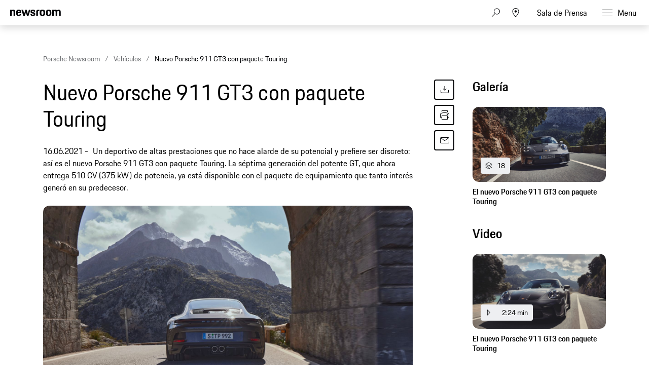

--- FILE ---
content_type: text/html;charset=UTF-8
request_url: https://newsroom.porsche.com/es/2021/vehiculos/PLA-porsche-911-gt3-pack-touring-presentacion-24812.html
body_size: 37397
content:
<!DOCTYPE html>
<html lang="es" data-language-tag="es" class="">
<head>
        <!--Usercentrics-->
<script>
			var GlobalConsent = GlobalConsent || {};

			//Activate new modal style
			GlobalConsent.NewModalSDK = true;
			GlobalConsent.HideEssentialSDK= true;

			//Set language
			GlobalConsent.Language = 'es';
</script>
<script type="application/javascript" src="https://cookie.porsche.com/?settingsId=dIkLIn8_P" data-custom-sdk="true"></script>
<script type="application/javascript" src="https://www.porsche.com/redesign-scripts/vendor/udg-uc-sdk.min.js" id="dIkLIn8_P" language="es" data-itp="true"></script>
<!-- End Usercentrics-->

<!-- Global site tag (gtag.js) - Google Analytics -->
<script type="text/plain" data-usercentrics="Google Analytics" async src="https://www.googletagmanager.com/gtag/js?id=G-DMP86QNB61"></script>
<script type="text/plain" data-usercentrics="Google Analytics">
<script>
  window.dataLayer = window.dataLayer || [];
  function gtag(){dataLayer.push(arguments);}
  gtag('js', new Date());


  gtag('config', 'UA-192735323-1');
  gtag('config', 'G-DMP86QNB61');

</script>
<!--End Google Analytics-->
<meta charset="utf-8">
<meta http-equiv="X-UA-Compatible" content="IE=edge">
<title>Nuevo Porsche 911 GT3 con paquete Touring - Porsche Newsroom LAT-AM</title>
<meta name="viewport" content="width=device-width,initial-scale=1,maximum-scale=1">
<meta name="description" content="">
<meta name="keywords" content="">
<meta http-equiv="content-language" content="es">
<meta http-equiv="robots" content="index,follow,noodp">
<link rel="canonical" href="https://newsroom.porsche.com/es/2021/vehiculos/PLA-porsche-911-gt3-pack-touring-presentacion-24812.html">
<meta property="og:title" content="Nuevo Porsche 911 GT3 con paquete Touring" />
<meta property="og:description" content="Un deportivo de altas prestaciones que no hace alarde de su potencial y prefiere ser discreto: así es el nuevo Porsche 911 GT3 con paquete Touring, que ahora entrega 510 CV (375 kW) de potencia." />
<meta property="og:type" content="article"/>
<meta property="og:url" content="https://newsroom.porsche.com/es/2021/vehiculos/PLA-porsche-911-gt3-pack-touring-presentacion-24812.html"/>
<meta property="og:image" content="https://newsroom.porsche.com/.imaging/mte/porsche-templating-theme/teaser_700x395/dam/pnr/2021/Products/911-GT3-Touring-Package/b-/CZ22V16OX0001_RGB.jpeg/jcr:content/CZ22V16OX0001_RGB.jpeg">
<meta itemprop="image" content="https://newsroom.porsche.com/.imaging/mte/porsche-templating-theme/teaser_700x395/dam/pnr/2021/Products/911-GT3-Touring-Package/b-/CZ22V16OX0001_RGB.jpeg/jcr:content/CZ22V16OX0001_RGB.jpeg">
<meta property="og:site_name" content="Porsche Newsroom"/>
<meta property="social-count-url" content="https://newsroom.porsche.com/social-media/">
<link rel="apple-touch-icon" href="/dam/jcr:0e3d0d6f-5293-4a90-9fbc-0d17bbc29fc2/apple-touch-icon">
<link rel="apple-touch-icon" sizes="76x76" href="/dam/jcr:e1ec9ff0-bea1-47ba-8bf5-a2c1eca9865d/apple-touch-icon-76x76">
<link rel="apple-touch-icon" sizes="120x120" href="/dam/jcr:8d379cc4-582a-4ce1-a0d3-635c19e417ae/apple-touch-icon-120x120">
<link rel="apple-touch-icon" sizes="152x152" href="">
<link rel="shortcut icon" href="/dam/jcr:e7d45c12-7464-44aa-a1f9-591e00892214/favicon_2024.ico" type="image/x-icon">
<link rel="icon" href="/dam/jcr:e7d45c12-7464-44aa-a1f9-591e00892214/favicon_2024.ico" type="image/x-icon">
<!--[if gt IE 8]><!-->
<link rel="stylesheet" href="/.resources/porsche-templating/css/style.css?c95dfc4fdc92d430b31cc04169b9366e07174fac"> <!--<![endif]-->
<meta itemprop="logo" content="/.resources/porsche-templating/img/logo.jpg">
<script type="text/javascript" src="/.resources/porsche-templating/js/main.min.js?c95dfc4fdc92d430b31cc04169b9366e07174fac" async></script>
<!--[if IE 9]>
<link rel="stylesheet" href="/.resources/porsche-templating/css/ie9-hacks.css?c95dfc4fdc92d430b31cc04169b9366e07174fac">
<script type="text/javascript" src="/.resources/porsche-templating/js/polyfills.min.js?c95dfc4fdc92d430b31cc04169b9366e07174fac" async></script>
<![endif]-->
<script type="text/javascript">var tableFactsData = [];</script><meta name="twitter:card" content="summary_large_image" />
<meta name="twitter:site" content="@PorscheNewsroom" />
<meta name="twitter:title" content="Nuevo Porsche 911 GT3 con paquete Touring" />
<meta name="twitter:description" content="Un deportivo de altas prestaciones que no hace alarde de su potencial y prefiere ser discreto: así es el nuevo Porsche 911 GT3 con paquete Touring, que ahora entrega 510 CV (375 kW) de potencia." />
<meta name="twitter:image" content="https://newsroom.porsche.com/.imaging/mte/porsche-templating-theme/teaser_700x395/dam/pnr/2021/Products/911-GT3-Touring-Package/b-/CZ22V16OX0001_RGB.jpeg/jcr:content/CZ22V16OX0001_RGB.jpeg" />
<meta name="twitter:url" content="https://newsroom.porsche.com/es/2021/vehiculos/PLA-porsche-911-gt3-pack-touring-presentacion-24812.html" /></head>
<body class="" data-controller="" data-action="" data-ctx-path="">
    <div class="page ">
        <header role="banner" id="page-header" class="page-header">
<div class="header-wrapper">
    <div class="header-container">

        <div class="header-logo header-logo-newsroom">
            <a href="/es.html">

                    <!--<img loading="lazy" src="/dam/jcr:43a1874e-2907-4cba-8904-fe38f7009533/a-logo-newsroom-es.svg" alt="Porsche Newsroom – El portal de noticias de Porsche Latin America" title="Porsche Newsroom">-->
<svg class="logo-newsroom" width="182" height="36" viewBox="0 0 182 36" fill="none" xmlns="http://www.w3.org/2000/svg">
<g clip-path="url(#clip0_2526_68058)">
<path d="M3.97923 33.7391V33.0217H0.866864V30.1413H3.72856V29.3804H0.866864V26.8261H3.97923V26H0V33.7391H3.97923ZM6.02628 33.7391V26H5.19075V33.7391H6.02628ZM10.5173 36V33.1196C10.7575 33.587 11.1857 33.8261 11.781 33.8261C13.2014 33.8261 13.8176 32.9674 13.8176 31C13.8176 29.0326 13.285 28.1739 11.8228 28.1739C11.1857 28.1739 10.7366 28.4565 10.4859 29.0326V28.2609H9.68174V36H10.5173ZM11.7497 33.1087C10.8619 33.1087 10.5173 32.587 10.5173 31C10.5173 29.3913 10.8933 28.9674 11.7497 28.9674C12.6583 28.9674 12.9925 29.4457 12.9925 31C12.9925 32.587 12.6583 33.1087 11.7497 33.1087ZM16.8151 33.8261C18.2877 33.8261 18.8831 32.9674 18.8831 31C18.8831 29.0326 18.3191 28.1739 16.8151 28.1739C15.3216 28.1739 14.7472 29.0326 14.7472 31C14.7472 32.9674 15.3111 33.8261 16.8151 33.8261ZM16.8151 33.1087C15.9274 33.1087 15.5827 32.587 15.5827 31C15.5827 29.4457 15.9274 28.9674 16.8151 28.9674C17.7029 28.9674 18.0475 29.4457 18.0475 31C18.0475 32.587 17.7029 33.1087 16.8151 33.1087ZM20.8466 33.7391V29.8261C20.8466 29.2935 21.1077 29.0217 21.6194 29.0217H22.4132V28.2609H21.5881C20.5437 28.2609 20.011 28.8478 20.011 29.8913V33.7391H20.8466ZM25.8598 33.7391V33.0217H25.2018C24.5438 33.0217 24.314 32.7609 24.314 32.0217V29.0217H25.8598V28.2609H24.314V26.9565H23.5098V28.2609H22.8101V29.0217H23.4785V32.0543C23.4785 33.1739 24.0007 33.7391 25.0555 33.7391H25.8598ZM28.0112 33.8261C28.711 33.8261 29.1392 33.4891 29.3377 33.0652V33.7391H30.1419V30C30.1419 28.9239 29.7032 28.1739 28.4395 28.1739C27.0713 28.1739 26.6222 28.8152 26.5908 29.9891H27.3533C27.3637 29.1957 27.6248 28.9348 28.3664 28.9348C29.1288 28.9348 29.3063 29.3261 29.3063 30.1087V30.4565L28.523 30.587C27.2279 30.8152 26.4655 31.2283 26.4655 32.3804C26.4655 33.2826 27.0191 33.8261 28.0112 33.8261ZM28.1888 33.1196C27.5935 33.1196 27.301 32.837 27.301 32.2826C27.301 31.7391 27.5726 31.3913 28.5857 31.25L29.3063 31.1413V31.9348C29.3063 32.6739 28.8886 33.1196 28.1888 33.1196ZM32.356 33.7391V26H31.5205V33.7391H32.356ZM37.693 33.8261C38.3719 33.8261 38.8314 33.5326 39.0925 32.9565V33.7391H39.8967V26H39.0612V28.8696C38.821 28.4022 38.3927 28.1739 37.7974 28.1739C36.4084 28.1739 35.7608 29.0326 35.7608 31C35.7608 32.9674 36.2935 33.8261 37.693 33.8261ZM37.8392 33.1087C36.9306 33.1087 36.5964 32.587 36.5964 31C36.5964 29.4457 36.9306 28.9674 37.8392 28.9674C38.6956 28.9674 39.0612 29.3913 39.0612 31C39.0612 32.587 38.727 33.1087 37.8392 33.1087ZM43.1448 33.8261C44.3877 33.8261 44.9099 33.2065 45.0143 32.1196H44.2624C44.1684 32.8478 43.8655 33.1087 43.1448 33.1087C42.278 33.1087 41.9124 32.75 41.902 31.0761H45.0457V30.8696C45.0457 29.0761 44.5652 28.1739 43.1344 28.1739C41.7035 28.1739 41.0665 29.0109 41.0665 30.9891C41.0665 33.0217 41.6722 33.8261 43.1448 33.8261ZM44.2415 30.4022H41.9229C42.0064 29.2826 42.3824 28.9674 43.1031 28.9674C43.8655 28.9674 44.1788 29.2826 44.2415 30.4022ZM49.2756 36V33.1196C49.5158 33.587 49.944 33.8261 50.5393 33.8261C51.9597 33.8261 52.5759 32.9674 52.5759 31C52.5759 29.0326 52.0433 28.1739 50.5811 28.1739C49.944 28.1739 49.4949 28.4565 49.2442 29.0326V28.2609H48.44V36H49.2756ZM50.508 33.1087C49.6202 33.1087 49.2756 32.587 49.2756 31C49.2756 29.3913 49.6516 28.9674 50.508 28.9674C51.4166 28.9674 51.7508 29.4457 51.7508 31C51.7508 32.587 51.4166 33.1087 50.508 33.1087ZM54.5499 33.7391V29.8261C54.5499 29.2935 54.811 29.0217 55.3227 29.0217H56.1165V28.2609H55.2914C54.247 28.2609 53.7143 28.8478 53.7143 29.8913V33.7391H54.5499ZM58.8215 33.8261C60.0644 33.8261 60.5866 33.2065 60.691 32.1196H59.9391C59.8451 32.8478 59.5422 33.1087 58.8215 33.1087C57.9547 33.1087 57.5891 32.75 57.5787 31.0761H60.7224V30.8696C60.7224 29.0761 60.2419 28.1739 58.8111 28.1739C57.3802 28.1739 56.7431 29.0109 56.7431 30.9891C56.7431 33.0217 57.3489 33.8261 58.8215 33.8261ZM59.9182 30.4022H57.5996C57.6831 29.2826 58.0591 28.9674 58.7798 28.9674C59.5422 28.9674 59.8555 29.2826 59.9182 30.4022ZM62.7172 33.7391V30.2935C62.7172 29.2609 63.0932 28.9674 63.8138 28.9674C64.5554 28.9674 64.8478 29.3261 64.8478 30.2935V33.7391H65.6834V30.0652C65.6834 28.8913 65.1507 28.1739 64.0227 28.1739C63.3543 28.1739 62.8948 28.4348 62.6859 28.9674V28.2609H61.8817V33.7391H62.7172ZM68.5659 33.8261C69.8923 33.8261 70.4041 33.2283 70.4041 32.3261C70.4041 31.4565 70.0281 30.9783 69.0359 30.7283L68.4824 30.587C67.814 30.413 67.626 30.1848 67.626 29.7174C67.626 29.1957 67.8453 28.9348 68.5868 28.9348C69.2448 28.9348 69.5372 29.1196 69.579 29.8913H70.3414C70.331 28.6196 69.7148 28.1739 68.5868 28.1739C67.4589 28.1739 66.8218 28.6739 66.8218 29.7174C66.8218 30.663 67.3022 31.087 68.0646 31.2826L68.6286 31.4239C69.4119 31.6196 69.5895 31.7609 69.5895 32.3261C69.5895 32.8804 69.3493 33.1304 68.5973 33.1304C67.9184 33.1304 67.6051 32.913 67.532 32.1848H66.7695C66.8531 33.1413 67.2291 33.8261 68.5659 33.8261ZM72.7749 33.8261C73.4747 33.8261 73.9029 33.4891 74.1013 33.0652V33.7391H74.9056V30C74.9056 28.9239 74.4669 28.1739 73.2031 28.1739C71.835 28.1739 71.3859 28.8152 71.3545 29.9891H72.117C72.1274 29.1957 72.3885 28.9348 73.13 28.9348C73.8925 28.9348 74.07 29.3261 74.07 30.1087V30.4565L73.2867 30.587C71.9916 30.8152 71.2292 31.2283 71.2292 32.3804C71.2292 33.2826 71.7827 33.8261 72.7749 33.8261ZM72.9525 33.1196C72.3572 33.1196 72.0647 32.837 72.0647 32.2826C72.0647 31.7391 72.3363 31.3913 73.3494 31.25L74.07 31.1413V31.9348C74.07 32.6739 73.6522 33.1196 72.9525 33.1196ZM80.2007 33.8261C80.8796 33.8261 81.3392 33.5326 81.6003 32.9565V33.7391H82.4045V26H81.5689V28.8696C81.3287 28.4022 80.9005 28.1739 80.3052 28.1739C78.9161 28.1739 78.2686 29.0326 78.2686 31C78.2686 32.9674 78.8012 33.8261 80.2007 33.8261ZM80.347 33.1087C79.4383 33.1087 79.1041 32.587 79.1041 31C79.1041 29.4457 79.4383 28.9674 80.347 28.9674C81.2034 28.9674 81.5689 29.3913 81.5689 31C81.5689 32.587 81.2347 33.1087 80.347 33.1087ZM85.6526 33.8261C86.8954 33.8261 87.4177 33.2065 87.5221 32.1196H86.7701C86.6761 32.8478 86.3732 33.1087 85.6526 33.1087C84.7857 33.1087 84.4202 32.75 84.4097 31.0761H87.5534V30.8696C87.5534 29.0761 87.073 28.1739 85.6421 28.1739C84.2113 28.1739 83.5742 29.0109 83.5742 30.9891C83.5742 33.0217 84.18 33.8261 85.6526 33.8261ZM86.7492 30.4022H84.4306C84.5142 29.2826 84.8902 28.9674 85.6108 28.9674C86.3732 28.9674 86.6866 29.2826 86.7492 30.4022ZM91.9504 33.7391V30.663H93.4022C94.7599 30.663 95.5432 30.1413 95.5432 28.3696C95.5432 26.6304 94.9166 26 93.423 26H91.0836V33.7391H91.9504ZM93.4022 29.913H91.9504V26.8261H93.423C94.3317 26.8261 94.6763 27.1522 94.6763 28.3696C94.6763 29.6196 94.3317 29.913 93.4022 29.913ZM98.4258 33.8261C99.8984 33.8261 100.494 32.9674 100.494 31C100.494 29.0326 99.9298 28.1739 98.4258 28.1739C96.9323 28.1739 96.3579 29.0326 96.3579 31C96.3579 32.9674 96.9218 33.8261 98.4258 33.8261ZM98.4258 33.1087C97.5381 33.1087 97.1934 32.587 97.1934 31C97.1934 29.4457 97.5381 28.9674 98.4258 28.9674C99.3136 28.9674 99.6582 29.4457 99.6582 31C99.6582 32.587 99.3136 33.1087 98.4258 33.1087ZM102.457 33.7391V29.8261C102.457 29.2935 102.718 29.0217 103.23 29.0217H104.024V28.2609H103.199C102.154 28.2609 101.622 28.8478 101.622 29.8913V33.7391H102.457ZM106.405 33.8261C107.732 33.8261 108.243 33.2283 108.243 32.3261C108.243 31.4565 107.867 30.9783 106.875 30.7283L106.322 30.587C105.653 30.413 105.465 30.1848 105.465 29.7174C105.465 29.1957 105.684 28.9348 106.426 28.9348C107.084 28.9348 107.376 29.1196 107.418 29.8913H108.181C108.17 28.6196 107.554 28.1739 106.426 28.1739C105.298 28.1739 104.661 28.6739 104.661 29.7174C104.661 30.663 105.141 31.087 105.904 31.2826L106.468 31.4239C107.251 31.6196 107.429 31.7609 107.429 32.3261C107.429 32.8804 107.188 33.1304 106.436 33.1304C105.758 33.1304 105.444 32.913 105.371 32.1848H104.609C104.692 33.1413 105.068 33.8261 106.405 33.8261ZM111.189 33.8261C112.358 33.8261 112.995 33.2283 113.089 31.663H112.296C112.223 32.75 111.899 33.1087 111.157 33.1087C110.301 33.1087 109.967 32.6522 109.967 30.9891C109.967 29.4348 110.29 28.9674 111.157 28.9674C111.899 28.9674 112.181 29.2717 112.296 30.2935H113.089C112.985 28.9022 112.473 28.1739 111.189 28.1739C109.726 28.1739 109.131 29.0217 109.131 30.9891C109.131 33.0326 109.705 33.8261 111.189 33.8261ZM115.032 33.7391V30.2826C115.032 29.2609 115.408 28.9674 116.129 28.9674C116.87 28.9674 117.163 29.3261 117.163 30.2935V33.7391H117.998V30.0652C117.998 28.8913 117.466 28.1739 116.338 28.1739C115.711 28.1739 115.251 28.413 115.032 28.8913V26H114.196V33.7391H115.032ZM121.205 33.8261C122.447 33.8261 122.97 33.2065 123.074 32.1196H122.322C122.228 32.8478 121.925 33.1087 121.205 33.1087C120.338 33.1087 119.972 32.75 119.962 31.0761H123.105V30.8696C123.105 29.0761 122.625 28.1739 121.194 28.1739C119.763 28.1739 119.126 29.0109 119.126 30.9891C119.126 33.0217 119.732 33.8261 121.205 33.8261ZM122.301 30.4022H119.983C120.066 29.2826 120.442 28.9674 121.163 28.9674C121.925 28.9674 122.238 29.2826 122.301 30.4022ZM130.615 33.7391V33.0217H127.502V26H126.635V33.7391H130.615ZM132.735 33.8261C133.435 33.8261 133.863 33.4891 134.061 33.0652V33.7391H134.865V30C134.865 28.9239 134.427 28.1739 133.163 28.1739C131.795 28.1739 131.346 28.8152 131.314 29.9891H132.077C132.087 29.1957 132.348 28.9348 133.09 28.9348C133.852 28.9348 134.03 29.3261 134.03 30.1087V30.4565L133.247 30.587C131.952 30.8152 131.189 31.2283 131.189 32.3804C131.189 33.2826 131.743 33.8261 132.735 33.8261ZM132.912 33.1196C132.317 33.1196 132.025 32.837 132.025 32.2826C132.025 31.7391 132.296 31.3913 133.309 31.25L134.03 31.1413V31.9348C134.03 32.6739 133.612 33.1196 132.912 33.1196ZM138.813 33.7391V33.0217H138.155C137.497 33.0217 137.268 32.7609 137.268 32.0217V29.0217H138.813V28.2609H137.268V26.9565H136.463V28.2609H135.764V29.0217H136.432V32.0543C136.432 33.1739 136.954 33.7391 138.009 33.7391H138.813ZM140.568 27.0217V26H139.732V27.0217H140.568ZM140.568 33.7391V28.2609H139.732V33.7391H140.568ZM142.824 33.7391V30.2935C142.824 29.2609 143.2 28.9674 143.921 28.9674C144.662 28.9674 144.955 29.3261 144.955 30.2935V33.7391H145.79V30.0652C145.79 28.8913 145.257 28.1739 144.129 28.1739C143.461 28.1739 143.002 28.4348 142.793 28.9674V28.2609H141.988V33.7391H142.824ZM149.634 33.7391L150.177 31.8696H153.007L153.55 33.7391H154.438L152.109 26H151.169L148.84 33.7391H149.634ZM152.777 31.1087H150.406L151.587 27.0543L152.777 31.1087ZM156.13 33.7391V30.2935C156.13 29.2609 156.506 28.9674 157.226 28.9674C157.968 28.9674 158.26 29.3261 158.26 30.2935V33.7391H159.096V30.2935C159.096 29.2609 159.472 28.9674 160.193 28.9674C160.934 28.9674 161.227 29.3261 161.227 30.2935V33.7391H162.062V30.0652C162.062 28.8913 161.529 28.1739 160.401 28.1739C159.691 28.1739 159.159 28.4674 158.918 29.0761C158.678 28.5 158.187 28.1739 157.435 28.1739C156.756 28.1739 156.307 28.4348 156.098 28.9674V28.2609H155.294V33.7391H156.13ZM165.268 33.8261C166.511 33.8261 167.034 33.2065 167.138 32.1196H166.386C166.292 32.8478 165.989 33.1087 165.268 33.1087C164.402 33.1087 164.036 32.75 164.026 31.0761H167.169V30.8696C167.169 29.0761 166.689 28.1739 165.258 28.1739C163.827 28.1739 163.19 29.0109 163.19 30.9891C163.19 33.0217 163.796 33.8261 165.268 33.8261ZM166.365 30.4022H164.046C164.13 29.2826 164.506 28.9674 165.227 28.9674C165.989 28.9674 166.302 29.2826 166.365 30.4022ZM169.122 33.7391V29.8261C169.122 29.2935 169.383 29.0217 169.895 29.0217H170.689V28.2609H169.864C168.819 28.2609 168.287 28.8478 168.287 29.8913V33.7391H169.122ZM172.402 27.0217V26H171.566V27.0217H172.402ZM172.402 33.7391V28.2609H171.566V33.7391H172.402ZM175.629 33.8261C176.799 33.8261 177.436 33.2283 177.53 31.663H176.736C176.663 32.75 176.339 33.1087 175.598 33.1087C174.741 33.1087 174.407 32.6522 174.407 30.9891C174.407 29.4348 174.731 28.9674 175.598 28.9674C176.339 28.9674 176.621 29.2717 176.736 30.2935H177.53C177.425 28.9022 176.914 28.1739 175.629 28.1739C174.167 28.1739 173.572 29.0217 173.572 30.9891C173.572 33.0326 174.146 33.8261 175.629 33.8261ZM179.869 33.8261C180.569 33.8261 180.997 33.4891 181.196 33.0652V33.7391H182V30C182 28.9239 181.561 28.1739 180.298 28.1739C178.929 28.1739 178.48 28.8152 178.449 29.9891H179.211C179.222 29.1957 179.483 28.9348 180.224 28.9348C180.987 28.9348 181.164 29.3261 181.164 30.1087V30.4565L180.381 30.587C179.086 30.8152 178.324 31.2283 178.324 32.3804C178.324 33.2826 178.877 33.8261 179.869 33.8261ZM180.047 33.1196C179.452 33.1196 179.159 32.837 179.159 32.2826C179.159 31.7391 179.431 31.3913 180.444 31.25L181.164 31.1413V31.9348C181.164 32.6739 180.747 33.1196 180.047 33.1196Z" fill="black"/>
<path fill-rule="evenodd" clip-rule="evenodd" d="M0 20.6773V0.322723H5.12491V2.70628C5.8164 0.969128 7.4424 0 10.0454 0C14.7228 0 16.4713 2.58466 16.4713 7.47148V20.6773H11.0628V8.64266C11.0628 5.53322 10.3713 4.64453 8.25637 4.64453C6.01892 4.64453 5.36891 5.53322 5.36891 8.64266V20.6773H0ZM28.1214 21C21.574 21 19.296 18.2142 19.296 10.5809C19.296 2.98878 21.655 0 27.9179 0C34.4258 0 36.1338 3.3929 36.1338 10.5407V11.5903H24.665C24.746 16.3152 25.5599 17.043 28.0809 17.043C30.1149 17.043 30.9684 16.4771 31.1719 14.4172H35.9708C35.6458 18.4565 33.4093 21 28.1214 21ZM27.9999 4.40225C26.0479 4.40225 25.0305 4.92704 24.746 8.11788H31.0504C30.8469 5.08888 30.0329 4.40225 27.9999 4.40225ZM42.4903 20.6773L36.5118 0.322723H42.0833L45.4597 13.5697L49.2826 0.322723H53.5126L57.2941 13.5697L60.711 0.322723H65.5504L59.5315 20.6773H54.5696L50.9501 9.36951L47.5737 20.6773H42.4903ZM65.8475 14.4986H70.6464C70.7679 16.6389 71.5414 17.2039 73.6149 17.2039C75.8523 17.2039 76.3403 16.5575 76.3403 15.1441C76.3403 13.7306 75.8118 13.4079 73.7374 13.0037L71.2154 12.5192C68.1245 11.9139 65.9285 10.1366 65.9285 6.26007C65.9285 2.01965 68.6944 0 73.6149 0C79.1468 0 81.1393 2.1001 81.1393 6.90551H76.4618C76.3403 4.7652 75.7298 4.24041 73.7374 4.24041C71.6629 4.24041 71.0534 4.68476 71.0534 6.17867C71.0534 7.47148 71.5819 7.99626 73.8184 8.4406L76.3403 8.92517C79.8788 9.61179 81.4652 11.55 81.4652 14.9832C81.4652 18.537 79.5943 21 73.4529 21C67.108 21 66.05 18.1731 65.8475 14.4986ZM84.5147 20.6773V7.34986C84.5147 2.3826 86.5487 0.322723 91.5916 0.322723H95.0085V4.72498H92.3236C90.5751 4.72498 89.8836 5.4116 89.8836 7.1478V20.6773H84.5147ZM104.658 21C98.0291 21 95.8331 18.4153 95.8331 10.5005C95.8331 2.42282 98.1516 0 104.658 0C111.166 0 113.485 2.6651 113.485 10.5005C113.485 18.4153 111.288 21 104.658 21ZM104.658 16.9214C107.303 16.9214 107.994 16.0327 107.994 10.5005C107.994 5.37138 107.303 4.56409 104.658 4.56409C102.056 4.56409 101.283 5.37138 101.283 10.5005C101.283 16.073 102.056 16.9214 104.658 16.9214ZM124.832 21C118.203 21 116.006 18.4153 116.006 10.5005C116.006 2.42282 118.324 0 124.832 0C131.339 0 133.658 2.6651 133.658 10.5005C133.658 18.4153 131.461 21 124.832 21ZM124.832 16.9214C127.476 16.9214 128.167 16.0327 128.167 10.5005C128.167 5.37138 127.476 4.56409 124.832 4.56409C122.229 4.56409 121.456 5.37138 121.456 10.5005C121.456 16.073 122.229 16.9214 124.832 16.9214ZM136.424 20.6773V0.322723H141.549V2.70628C142.241 0.969128 143.868 0 146.471 0C149.439 0 151.229 1.05053 152.165 3.10944C152.856 1.17119 154.768 0 157.574 0C162.251 0 164 2.58466 164 7.47148V20.6773H158.591V8.64266C158.591 5.53322 157.899 4.64453 155.784 4.64453C153.629 4.64453 152.897 5.4116 152.897 8.31898V20.6773H147.487V8.64266C147.487 5.53322 146.796 4.64453 144.681 4.64453C142.525 4.64453 141.793 5.4116 141.793 8.31898V20.6773H136.424Z" fill="black"/>
</g>
<defs>
<clipPath id="clip0_2526_68058">
<rect width="182" height="36" fill="white"/>
</clipPath>
</defs>
</svg>
<svg width="148" height="20" viewBox="0 0 148 20" fill="none" xmlns="http://www.w3.org/2000/svg" class="logo-newsroom-plain">
    <path fill-rule="evenodd" clip-rule="evenodd" d="M0 18.9207V0.2952H4.6152V2.4759C5.2371 0.8874 6.7014 0 9.045 0C13.257 0 14.8311 2.3652 14.8311 6.8364V18.9207H9.9612V7.9083C9.9612 5.0634 9.3384 4.2498 7.434 4.2498C5.4189 4.2498 4.833 5.0634 4.833 7.9083V18.9207H0ZM25.3224 19.2168C19.4274 19.2168 17.3754 16.6671 17.3754 9.6822C17.3754 2.7342 19.4994 0 25.1388 0C30.9996 0 32.5368 3.105 32.5368 9.6453V10.6056H22.2102C22.2822 14.9292 23.0157 15.5952 25.2855 15.5952C27.117 15.5952 27.8865 15.0777 28.0692 13.1922H32.3901C32.0976 16.8885 30.0834 19.2168 25.3224 19.2168ZM25.2126 4.0284C23.4549 4.0284 22.5396 4.5081 22.2831 7.4286H27.9594C27.7767 4.6566 27.0432 4.0284 25.2126 4.0284ZM38.2608 18.9207L32.8779 0.2952H37.8945L40.9347 12.4173L44.3772 0.2934H48.186L51.5916 12.4164L54.6678 0.2934H59.0256L53.6058 18.9198H49.1382L45.8784 8.5734L42.8382 18.9207H38.2608ZM59.2938 13.2669H63.6138C63.7236 15.2253 64.4202 15.7419 66.2868 15.7419C68.3028 15.7419 68.742 15.1515 68.742 13.8573C68.742 12.564 68.265 12.2688 66.3975 11.8989L64.1268 11.4561C61.3431 10.9017 59.3658 9.2754 59.3658 5.7285C59.3658 1.8477 61.857 0 66.2868 0C71.2683 0 73.0629 1.9215 73.0629 6.318H68.8509C68.742 4.3605 68.1921 3.8799 66.3975 3.8799C64.53 3.8799 63.981 4.2867 63.981 5.6529C63.981 6.8364 64.4571 7.317 66.4704 7.7229L68.742 8.1666C71.928 8.7948 73.3563 10.5696 73.3563 13.7106C73.3563 16.9623 71.6715 19.2168 66.1419 19.2168C60.4278 19.2168 59.4756 16.6293 59.2929 13.2678L59.2938 13.2669ZM76.1022 18.9207V6.7257C76.1022 2.1807 77.9337 0.2952 82.4742 0.2952H85.5522V4.3236H83.133C81.558 4.3236 80.9361 4.9518 80.9361 6.5403V18.9207H76.1022ZM94.2408 19.2168C88.2711 19.2168 86.2938 16.8516 86.2938 9.6084C86.2938 2.2167 88.3818 0 94.2408 0C100.102 0 102.189 2.439 102.189 9.6084C102.189 16.8516 100.21 19.2168 94.2408 19.2168ZM94.2408 15.4845C96.6222 15.4845 97.245 14.6709 97.245 9.6084C97.245 4.9149 96.6222 4.176 94.2408 4.176C91.8981 4.176 91.2015 4.9149 91.2015 9.6084C91.2015 14.7078 91.8981 15.4845 94.2408 15.4845ZM112.406 19.2168C106.438 19.2168 104.459 16.8516 104.459 9.6084C104.459 2.2167 106.547 0 112.406 0C118.265 0 120.353 2.439 120.353 9.6084C120.353 16.8516 118.375 19.2168 112.406 19.2168ZM112.406 15.4845C114.787 15.4845 115.41 14.6709 115.41 9.6084C115.41 4.9149 114.787 4.176 112.406 4.176C110.063 4.176 109.366 4.9149 109.366 9.6084C109.366 14.7078 110.063 15.4845 112.406 15.4845ZM122.845 18.9207V0.2952H127.46V2.4759C128.083 0.8865 129.548 0 131.891 0C134.564 0 136.175 0.9612 137.019 2.8449C137.641 1.0719 139.362 0 141.89 0C146.101 0 147.677 2.3652 147.677 6.8364V18.9207H142.805V7.9083C142.805 5.0634 142.182 4.2498 140.278 4.2498C138.337 4.2498 137.678 4.9518 137.678 7.6122V18.9207H132.807V7.9083C132.807 5.0634 132.184 4.2498 130.28 4.2498C128.339 4.2498 127.679 4.9518 127.679 7.6122V18.9207H122.845Z" fill="#010205"/>
</svg>                </a>
        </div>


        <div class="header-logo header-logo-wordmark">
            <a href="/es.html">
<svg width="234" height="17" viewBox="0 0 234 17" fill="none" xmlns="http://www.w3.org/2000/svg"><path d="M26.36 12.5728C28.9253 12.5728 30.3067 11.1915 30.3067 8.62613V4.7328C30.3067 2.16747 28.9253 0.786133 26.36 0.786133H0.119995V16.7861H3.74666V12.5728H26.36ZM26.68 4.94613V8.4128C26.68 8.8288 26.456 9.0528 26.04 9.0528H3.74666V4.30613H26.04C26.456 4.30613 26.68 4.53013 26.68 4.94613ZM38.4133 16.7861C35.848 16.7861 34.4667 15.4048 34.4667 12.8395V4.7328C34.4667 2.16747 35.848 0.786133 38.4133 0.786133H60.12C62.6853 0.786133 64.0667 2.16747 64.0667 4.7328V12.8395C64.0667 15.4048 62.6853 16.7861 60.12 16.7861H38.4133ZM59.8 13.2661C60.216 13.2661 60.44 13.0421 60.44 12.6261V4.94613C60.44 4.53013 60.216 4.30613 59.8 4.30613H38.7333C38.3173 4.30613 38.0933 4.53013 38.0933 4.94613V12.6261C38.0933 13.0421 38.3173 13.2661 38.7333 13.2661H59.8ZM94.84 11.3461C96.965 12.2399 98.4588 14.3381 98.4667 16.7861H94.84C94.84 13.9061 93.5067 12.5728 90.6267 12.5728H71.9067V16.7861H68.28V0.786133H94.52C97.0853 0.786133 98.4667 2.16747 98.4667 4.7328V7.40693C98.4667 9.86347 97.2 11.2341 94.84 11.3461ZM94.2 9.0528C94.616 9.0528 94.84 8.8288 94.84 8.4128V4.94613C94.84 4.53013 94.616 4.30613 94.2 4.30613H71.9067V9.0528H94.2ZM102.467 4.7328C102.467 2.16747 103.848 0.786133 106.413 0.786133H132.12V3.7728H106.733C106.317 3.7728 106.093 3.9968 106.093 4.4128V6.6528C106.093 7.0688 106.317 7.2928 106.733 7.2928H128.707C131.272 7.2928 132.653 8.67413 132.653 11.2395V12.8395C132.653 15.4048 131.272 16.7861 128.707 16.7861H103V13.7995H128.387C128.803 13.7995 129.027 13.5755 129.027 13.1595V10.9195C129.027 10.5035 128.803 10.2795 128.387 10.2795H106.413C103.848 10.2795 102.467 8.89813 102.467 6.3328V4.7328ZM136.76 4.7328C136.76 2.16747 138.141 0.786133 140.707 0.786133H165.773V4.30613H141.027C140.611 4.30613 140.387 4.53013 140.387 4.94613V12.6261C140.387 13.0421 140.611 13.2661 141.027 13.2661H165.773V16.7861H140.707C138.141 16.7861 136.76 15.4048 136.76 12.8395V4.7328ZM198.413 0.786133V16.7861H194.787V10.5461H173.613V16.7861H169.987V0.786133H173.613V7.02613H194.787V0.786133H198.413ZM206.307 3.7728V7.2928H233.88V10.2795H206.307V13.7995H233.88V16.7861H202.68V0.786133H233.88V3.7728H206.307Z" fill="#010205"/></svg>                </a>
        </div>


        <div class="header-navigation">
            <input type="checkbox" id="mobile-menu-toggle" class="mobile-menu-toggle menu-toggle is-visuallyhidden">
            <input type="checkbox" id="account-flyout-toggle" class="account-flyout-toggle menu-toggle is-visuallyhidden">
            <input type="checkbox" id="search-flyout-toggle" class="search-flyout-toggle menu-toggle is-visuallyhidden">
            <input type="checkbox" id="language-flyout-toggle" class="language-flyout-toggle menu-toggle is-visuallyhidden">
            <input type="checkbox" id="press-flyout-toggle" class="press-flyout-toggle menu-toggle is-visuallyhidden">
            <input type="radio" id="sub-reset" name="submenu" value="0" class="is-visuallyhidden" autocomplete="off">
            <div class="component-navigation" role="navigation">
                <nav class="menu-wrapper">
                        <ul class="flat menu top-level" role="menu">
                                <li role="menuitem"  aria-haspopup="true">
                                        <div class="label">
                                            <a href="/es/vehiculos.html"
                                               title="Vehículos"
                                                    
                                                    
                                            >
                                                <span class="inner-label">Vehículos</span>
                                            </a>
                                                <label for="sub-vehículos" class="arrow-sub">
<svg width="100%" height="100%" viewBox="0 0 24 24" fill="none" xmlns="http://www.w3.org/2000/svg">
    <path d="M15.1214 11.9966L9.64395 5.50001L8.87547 6.14175L13.8145 11.9997L8.87499 17.8583L9.64347 18.5L15.1187 12.0061L15.125 12.0008L15.1241 11.9997L15.1245 11.9992L15.1214 11.9966Z" fill="#010205"/>
</svg>
                                                </label>
                                        </div>
                                        <input type="radio" id="sub-vehículos" name="submenu"
                                               value="1"
                                               class="sub-check is-visuallyhidden" autocomplete="off">
                                        <ul class="flat menu sub-level" aria-label="submenu">
                                            <li role="menuitem" class="menu-title">
                                                <label for="sub-reset" class="arrow-back">
<svg width="100%" height="100%" viewBox="0 0 24 24" fill="none" xmlns="http://www.w3.org/2000/svg">
    <path d="M8.87857 12.0034L14.3561 18.5L15.1245 17.8582L10.1855 12.0003L15.125 6.14175L14.3565 5.5L8.88129 11.9939L8.875 11.9992L8.87593 12.0003L8.87547 12.0008L8.87857 12.0034Z" fill="#010205"/>
</svg>
                                                </label>
                                                <a href="/es/vehiculos.html"
                                                   class="label"
                                                        
                                                   title="Vehículos">Vehículos</a>
                                            </li>
                                                <li role="menuitem">
                                                    <a href="/es/vehiculos/718.html"
                                                       class="label"
                                                            
                                                       title="718">718</a>
                                                </li>
                                                <li role="menuitem">
                                                    <a href="/es/vehiculos/911.html"
                                                       class="label"
                                                            
                                                       title="911">911</a>
                                                </li>
                                                <li role="menuitem">
                                                    <a href="/es/vehiculos/cayenne.html"
                                                       class="label"
                                                            
                                                       title="Cayenne">Cayenne</a>
                                                </li>
                                                <li role="menuitem">
                                                    <a href="/es/vehiculos/macan.html"
                                                       class="label"
                                                            
                                                       title="Macan">Macan</a>
                                                </li>
                                                <li role="menuitem">
                                                    <a href="/es/vehiculos/panamera.html"
                                                       class="label"
                                                            
                                                       title="Panamera">Panamera</a>
                                                </li>
                                                <li role="menuitem">
                                                    <a href="/es/vehiculos/taycan.html"
                                                       class="label"
                                                            
                                                       title="Taycan">Taycan</a>
                                                </li>
                                                <li role="menuitem">
                                                    <a href="/es/Actividades-internacionales.html"
                                                       class="label"
                                                            
                                                       title="Actividades internacionales">Actividades internacionales</a>
                                                </li>
                                        </ul>
                                </li>
                                <li role="menuitem"  aria-haspopup="true">
                                        <div class="label">
                                            <a href="/es/compania.html"
                                               title="Compañía"
                                                    
                                                    
                                            >
                                                <span class="inner-label">Compañía</span>
                                            </a>
                                                <label for="sub-compañía" class="arrow-sub">
<svg width="100%" height="100%" viewBox="0 0 24 24" fill="none" xmlns="http://www.w3.org/2000/svg">
    <path d="M15.1214 11.9966L9.64395 5.50001L8.87547 6.14175L13.8145 11.9997L8.87499 17.8583L9.64347 18.5L15.1187 12.0061L15.125 12.0008L15.1241 11.9997L15.1245 11.9992L15.1214 11.9966Z" fill="#010205"/>
</svg>
                                                </label>
                                        </div>
                                        <input type="radio" id="sub-compañía" name="submenu"
                                               value="1"
                                               class="sub-check is-visuallyhidden" autocomplete="off">
                                        <ul class="flat menu sub-level" aria-label="submenu">
                                            <li role="menuitem" class="menu-title">
                                                <label for="sub-reset" class="arrow-back">
<svg width="100%" height="100%" viewBox="0 0 24 24" fill="none" xmlns="http://www.w3.org/2000/svg">
    <path d="M8.87857 12.0034L14.3561 18.5L15.1245 17.8582L10.1855 12.0003L15.125 6.14175L14.3565 5.5L8.88129 11.9939L8.875 11.9992L8.87593 12.0003L8.87547 12.0008L8.87857 12.0034Z" fill="#010205"/>
</svg>
                                                </label>
                                                <a href="/es/compania.html"
                                                   class="label"
                                                        
                                                   title="Compañía">Compañía</a>
                                            </li>
                                                <li role="menuitem">
                                                    <a href="/es/compania/porsche-latin-america.html"
                                                       class="label"
                                                            
                                                       title="Porsche Latin America">Porsche Latin America</a>
                                                </li>
                                                <li role="menuitem">
                                                    <a href="/es/compania/consejo-directivo-porsche-ag.html"
                                                       class="label"
                                                            
                                                       title="Consejo Directivo de Dr. Ing. h.c. F. Porsche AG">Consejo Directivo de Dr. Ing. h.c. F. Porsche AG</a>
                                                </li>
                                                <li role="menuitem">
                                                    <a href="/es/compania/supervisory-board-porsche-ag.html"
                                                       class="label"
                                                            
                                                       title="Consejo de Supervisión de Dr. Ing. h.c. F. Porsche AG">Consejo de Supervisión de Dr. Ing. h.c. F. Porsche AG</a>
                                                </li>
                                                <li role="menuitem">
                                                    <a href="https://newsroom.porsche.com/en/company/annual-sustainability-report-2021.html"
                                                       class="label"
                                                            
                                                       title="Responsabilidad Social Corporativa">Responsabilidad Social Corporativa</a>
                                                </li>
                                        </ul>
                                </li>
                                <li role="menuitem">
                                        <div class="label">
                                            <a href="/es/tecnologia.html"
                                                    
                                               title="Innovación">
                                                <span class="inner-label">Innovación</span>
                                            </a>
                                        </div>
                                </li>
                                <li role="menuitem">
                                        <div class="label">
                                            <a href="/es/historia.html"
                                                    
                                               title="Historia">
                                                <span class="inner-label">Historia</span>
                                            </a>
                                        </div>
                                </li>
                                <li role="menuitem">
                                        <div class="label">
                                            <a href="/es/deportes-estilo-de-vida.html"
                                                    
                                               title="Deportes & Estilo de vida">
                                                <span class="inner-label">Deportes & Estilo de vida</span>
                                            </a>
                                        </div>
                                </li>
                                <li role="menuitem"  aria-haspopup="true">
                                        <div class="label">
                                            <a href="/es/automovilismo-deportivo.html"
                                               title="Automovilismo deportivo"
                                                    
                                                    
                                            >
                                                <span class="inner-label">Automovilismo deportivo</span>
                                            </a>
                                                <label for="sub-automovilismo deportivo" class="arrow-sub">
<svg width="100%" height="100%" viewBox="0 0 24 24" fill="none" xmlns="http://www.w3.org/2000/svg">
    <path d="M15.1214 11.9966L9.64395 5.50001L8.87547 6.14175L13.8145 11.9997L8.87499 17.8583L9.64347 18.5L15.1187 12.0061L15.125 12.0008L15.1241 11.9997L15.1245 11.9992L15.1214 11.9966Z" fill="#010205"/>
</svg>
                                                </label>
                                        </div>
                                        <input type="radio" id="sub-automovilismo deportivo" name="submenu"
                                               value="1"
                                               class="sub-check is-visuallyhidden" autocomplete="off">
                                        <ul class="flat menu sub-level" aria-label="submenu">
                                            <li role="menuitem" class="menu-title">
                                                <label for="sub-reset" class="arrow-back">
<svg width="100%" height="100%" viewBox="0 0 24 24" fill="none" xmlns="http://www.w3.org/2000/svg">
    <path d="M8.87857 12.0034L14.3561 18.5L15.1245 17.8582L10.1855 12.0003L15.125 6.14175L14.3565 5.5L8.88129 11.9939L8.875 11.9992L8.87593 12.0003L8.87547 12.0008L8.87857 12.0034Z" fill="#010205"/>
</svg>
                                                </label>
                                                <a href="/es/automovilismo-deportivo.html"
                                                   class="label"
                                                        
                                                   title="Automovilismo deportivo">Automovilismo deportivo</a>
                                            </li>
                                                <li role="menuitem">
                                                    <a href="/es/automovilismo-deportivo/formula-e.html"
                                                       class="label"
                                                            
                                                       title="Fórmula E">Fórmula E</a>
                                                </li>
                                                <li role="menuitem">
                                                    <a href="/es/automovilismo-deportivo/Hypercar-GTP.html"
                                                       class="label"
                                                            
                                                       title="Hypercar & GTP">Hypercar & GTP</a>
                                                </li>
                                                <li role="menuitem">
                                                    <a href="/es/automovilismo-deportivo/campeonatos-gt.html"
                                                       class="label"
                                                            
                                                       title="Campeonatos GT clientes">Campeonatos GT clientes</a>
                                                </li>
                                                <li role="menuitem">
                                                    <a href="/es/automovilismo-deportivo/esports.html"
                                                       class="label"
                                                            
                                                       title="Esports">Esports</a>
                                                </li>
                                                <li role="menuitem">
                                                    <a href="/es/automovilismo-deportivo/El-automovilismo-del-futuro.html"
                                                       class="label"
                                                            
                                                       title="El automoviismo del futuro">El automoviismo del futuro</a>
                                                </li>
                                        </ul>
                                </li>
                                <li role="menuitem">
                                        <div class="label">
                                            <a href="/es/Sostenibilidad.html"
                                                    
                                               title="Sostenibilidad">
                                                <span class="inner-label">Sostenibilidad</span>
                                            </a>
                                        </div>
                                </li>
                        </ul>
                    <ul class="flat menu top-level" role="menu">
                            <li role="menuitem">
                                <div class="label">
                                    <a href="https://newstv.porsche.com/en/" title="NewsTV">
                                        <span class="inner-label">NewsTV</span>
                                    </a>
                                </div>
                            </li>
                    </ul>
                </nav>

                <ul class="flat options">
                    <li class="is-hidden">
                        <a href="" class="cart-items">
                            <span class="cart-amount">0</span>
<svg width="100%" height="100%" viewBox="0 0 24 24" fill="none" xmlns="http://www.w3.org/2000/svg"><path d="M20 13.1426V17.1426C20 18.2471 19.1046 19.1426 18 19.1426H6C4.89543 19.1426 4 18.2471 4 17.1426V13.1426H5V17.1426C5 17.6554 5.38604 18.0781 5.88338 18.1359L6 18.1426H18C18.5128 18.1426 18.9355 17.7565 18.9933 17.2592L19 17.1426V13.1426H20Z" fill="#010205"/></svg>                        </a>
                    </li>
                    <li class="toggle-search">
                        <input type="checkbox" id="search" class="is-visuallyhidden">
                        <label for="search-flyout-toggle" class="toggle">
<svg width="100%" height="100%" viewBox="0 0 24 24" fill="none" xmlns="http://www.w3.org/2000/svg">
    <path d="M14.0022 3.5C17.3137 3.5 19.9996 6.187 19.9996 9.5C19.9996 12.813 17.3137 15.5 14.0022 15.5C12.6677 15.5 11.4348 15.0636 10.4384 14.3258L4.42976 20.3337L3.72266 19.6266L9.68492 13.6642C8.64471 12.585 8.00482 11.1171 8.00482 9.5C8.00482 6.187 10.6906 3.5 14.0022 3.5ZM14.0022 4.5C11.2464 4.5 9.00438 6.743 9.00438 9.5C9.00438 12.257 11.2464 14.5 14.0022 14.5C16.758 14.5 19 12.257 19 9.5C19 6.743 16.758 4.5 14.0022 4.5Z" fill="#010205"/>
</svg>
                        </label>
                        <section class="flyout flyout-search">
                            <form action="/es/media-search.html"
                                  method="GET">
                                <fieldset>
                                    <input type="text" name="keyword"
                                           placeholder="Búsqueda de comunicados de prensa, imágenes y vídeos"
                                           class="has-submit">
                                    <button class="submit" type="submit">
                                        <span aria-hidden="true"><svg width="100%" height="100%" viewBox="0 0 24 24" fill="none" xmlns="http://www.w3.org/2000/svg">
    <path d="M14.0022 3.5C17.3137 3.5 19.9996 6.187 19.9996 9.5C19.9996 12.813 17.3137 15.5 14.0022 15.5C12.6677 15.5 11.4348 15.0636 10.4384 14.3258L4.42976 20.3337L3.72266 19.6266L9.68492 13.6642C8.64471 12.585 8.00482 11.1171 8.00482 9.5C8.00482 6.187 10.6906 3.5 14.0022 3.5ZM14.0022 4.5C11.2464 4.5 9.00438 6.743 9.00438 9.5C9.00438 12.257 11.2464 14.5 14.0022 14.5C16.758 14.5 19 12.257 19 9.5C19 6.743 16.758 4.5 14.0022 4.5Z" fill="#010205"/>
</svg>
</span>
                                        <span class="is-visuallyhidden">Senden</span>
                                    </button>
                                </fieldset>
                            </form>
                        </section>
                    </li>
                    <li class="toggle-language">
                        <input type="checkbox" id="language" class="is-visuallyhidden">
                        <label for="language-flyout-toggle" class="toggle">
<svg width="100%" height="100%" viewBox="0 0 24 24" fill="none" xmlns="http://www.w3.org/2000/svg">
    <g clip-path="url(#clip0_2603_68568)">
        <path d="M12 3C15.6562 3 18.5 5.8637 18.5 9.5456C18.5 14.0453 12 21 12 21C12 21 5.5 14.0453 5.5 9.5456C5.5 5.8637 8.34375 3 12 3ZM12 4C10.4666 4 9.08043 4.61269 8.1 5.6C7.11292 6.594 6.5 7.99171 6.5 9.5456C6.5 12.8683 10.3375 17.6041 11.9998 19.5C13.6619 17.6048 17.5 12.8686 17.5 9.5456C17.5 7.99171 16.8871 6.594 15.9 5.6C14.9196 4.61269 13.5334 4 12 4Z" fill="#010205"/>
        <path d="M14.25 9.5C14.25 10.7426 13.2426 11.75 12 11.75C10.7574 11.75 9.75 10.7426 9.75 9.5C9.75 8.25736 10.7574 7.25 12 7.25C13.2426 7.25 14.25 8.25736 14.25 9.5Z" fill="#010205"/>
    </g>
    <defs>
        <clipPath id="clip0_2603_68568">
            <rect width="100%" height="100%" fill="white"/>
        </clipPath>
    </defs>
</svg>
                        </label>
                        <section class="flyout flyout-language">
                            <ul class="flat menu sub-level language" aria-label="language" data-language-url="/.rest/pnr/languages/v1/8ec73b25-c04d-418b-988f-e548a6863cc6">
                            </ul>
                        </section>
                    </li>

                        <li class="toggle-press">
                            <input type="checkbox" id="press" class="is-visuallyhidden">
                            <label for="press-flyout-toggle" class="toggle">
                                Sala de Prensa
                            </label>

                            <section class="flyout flyout-press">
                                <ul class="flat menu sub-level press" aria-label="press">
                                    <li role="menuitem">
                                        <a href="/es/Sala-de-Prensa.html" class="label" title="press">Sala de Prensa</a>
                                    </li>

                                        <li role="menuitem">
                                            <a href="/es/contacto.html"
                                               class="label"
                                               title="Contactos de prensa">Contactos de prensa</a>
                                        </li>
                                        <li role="menuitem">
                                            <a href="/es/comunicados-de-prensa.html"
                                               class="label"
                                               title="Comunicados de prensa">Comunicados de prensa</a>
                                        </li>
                                        <li role="menuitem">
                                            <a href="/es/dosieres-de-prensa.html"
                                               class="label"
                                               title="Dosieres de prensa">Dosieres de prensa</a>
                                        </li>
                                        <li role="menuitem">
                                            <a href="/es/imagenes-videos.html"
                                               class="label"
                                               title="Imágenes y videos">Imágenes y videos</a>
                                        </li>
                                        <li role="menuitem">
                                            <a href="/es/podcasts.html"
                                               class="label"
                                               title="Podcasts">Podcasts</a>
                                        </li>

                                </ul>
                            </section>
                        </li>

                </ul>
                <label class="burger-button toggle" for="mobile-menu-toggle">
                    <div class="burger-wrapper">
                        <span class="burger-inner"></span>
                    </div>
                    <span class="burger-label">Menu</span>

                </label>

            </div>
        </div>

    </div>
</div>
        </header>
        <!-- article_40 -->
        <nav class="breadcrumb-nav hide-small col-m-12 col-l-12">
            <ul class="flat" itemscope itemtype="https://schema.org/BreadcrumbList">
                <li itemprop="itemListElement" itemscope itemtype="https://schema.org/ListItem">
                    <a href="https://newsroom.porsche.com/es.html" itemprop="item" title="Porsche Newsroom">
                        <span itemprop="name">Porsche Newsroom</span>
                    </a>
                    <meta itemprop="position" content="1" />
                </li>
                <li itemprop="itemListElement" itemscope itemtype="https://schema.org/ListItem">
                    <a href="https://newsroom.porsche.com/es/2021/vehiculos.html" itemprop="item" title="Vehículos">
                        <span itemprop="name">Vehículos</span>
                    </a>
                    <meta itemprop="position" content="2" />
                </li>
                <li itemprop="itemListElement" itemscope itemtype="https://schema.org/ListItem">
                    <a href="https://newsroom.porsche.com/es/2021/vehiculos/PLA-porsche-911-gt3-pack-touring-presentacion-24812.html" itemprop="item" title="Nuevo Porsche 911 GT3 con paquete Touring">
                        <span itemprop="name">Nuevo Porsche 911 GT3 con paquete Touring</span>
                    </a>
                    <meta itemprop="position" content="3" />
                </li>
            </ul>
        </nav>

        <main role="main">
            <article class="article-main col-s-12 col-m-12 col-l-8">



        <article class="teaser teaser-hero full-page-width-s is-vertical-l no-hover-line">

        <figure class="media video">
        <div itemscope itemtype="http://schema.org/ImageObject" class="preview-image">
            <meta itemprop="representativeOfPage" content="false"/>
            <meta itemprop="caption" content="911 GT3 Touring: consumo combinado de combustible (WLTP) 12.9 l/100 km, emisiones combinadas de CO₂ (WLTP) 293 – 292 g/km, CO₂ class G , CO₂ class weighted combined G "/>
            <meta itemprop="name" content="Nuevo Porsche 911 GT3 con paquete Touring"/>
            <meta itemprop="description" content="Un deportivo de altas prestaciones que no hace alarde de su potencial y prefiere ser discreto: as&iacute; es el nuevo Porsche 911 GT3 con paquete Touring. La s&eacute;ptima generaci&oacute;n del potente GT, que ahora entrega 510 CV (375 kW) de potencia, ya est&aacute; disponible con el paquete de equipamiento que tanto inter&eacute;s gener&oacute; en su predecesor.&lt;br/&gt;"/>

            <a class="lightbox-video full-width"
               title="Nuevo Porsche 911 GT3 con paquete Touring"
               itemprop="contentUrl"
               data-type="embed"
               data-url="https://newstv.porsche.com/en/embed/182648.html"
               data-start-time=""
               data-title="Nuevo Porsche 911 GT3 con paquete Touring"
               data-time="2:24"
               data-format=""
               data-copyurl=""
               data-description="Un deportivo de altas prestaciones que no hace alarde de su potencial y prefiere ser discreto: as&iacute; es el nuevo Porsche 911 GT3 con paquete Touring. La s&eacute;ptima generaci&oacute;n del potente GT, que ahora entrega 510 CV (375 kW) de potencia, ya est&aacute; disponible con el paquete de equipamiento que tanto inter&eacute;s gener&oacute; en su predecesor.&lt;br/&gt;"
               data-additional-info="911 GT3 Touring: consumo combinado de combustible (WLTP) 12.9 l/100 km, emisiones combinadas de CO₂ (WLTP) 293 – 292 g/km, CO₂ class G , CO₂ class weighted combined G "
                        data-download-url="https://newstv.porsche.com/porschevideos/182648_en_3000000.mp4"
               data-preview-mode="true"
               data-pmdb-id="182648"
               data-video-id="4d748dd8-f0c4-470d-aaa7-57cef6384fef">
                <div class="preload-wrapper ">
                    <img loading="lazy" src="/.imaging/mte/porsche-templating-theme/image_1080x624/dam/pnr/2021/Products/911-GT3-Touring-Package/b-/CZ22V16OX0001_RGB.jpeg/jcr:content/CZ22V16OX0001_RGB.jpeg"
                         data-src="/.imaging/mte/porsche-templating-theme/image_1080x624/dam/pnr/2021/Products/911-GT3-Touring-Package/b-/CZ22V16OX0001_RGB.jpeg/jcr:content/CZ22V16OX0001_RGB.jpeg"
                         alt="Nuevo Porsche 911 GT3 con paquete Touring"
                         itemprop="thumbnailUrl">
                    <div class="loader-wrapper"><span class="loader image"></span></div>
                </div>
                <div class="media-meta">
                    <div class="icon">
<svg width="100%" height="100%" viewBox="0 0 24 24" fill="none" xmlns="http://www.w3.org/2000/svg" class="play-state">
    <g clip-path="url(#clip0_2603_69063)">
        <path d="M8 19.9995L16 11.9995L8 4V19.9995ZM9 6.4135L14.5855 11.9995L9 17.5855V6.4135Z" fill="#010205"/>
    </g>
    <defs>
        <clipPath id="clip0_2603_69063">
            <rect width="100%" height="100%" fill="white"/>
        </clipPath>
    </defs>
</svg>
                    </div>
                    <time>2:24 min</time>

                </div>

            </a>

        </div>
        </figure>

            <div class="teaser-content ">
                <h1>Nuevo Porsche 911 GT3 con paquete Touring</h1>
                    <time class="teaser-date seperator-after" datetime="16.06.2021">16.06.2021</time>
                <p style="margin-left:0cm; margin-right:0cm">Un deportivo de altas prestaciones que no hace alarde de su potencial y prefiere ser discreto: así es el nuevo Porsche 911 GT3 con paquete Touring. La séptima generación del potente GT, que ahora entrega 510 CV (375 kW) de potencia, ya está disponible con el paquete de equipamiento que tanto interés generó en su predecesor.<br/></p>
            </div>

<div class="sharing-bar sticky-sharebar col-m-1-offset col-l-1-push">

    <div class="share-bar-wrapper">

        <input id="article-share-teaser" class="share-toggle is-visuallyhidden" type="checkbox">
        <ul class="flat share-list cta-list">
                            <li>
                    <a href="https://pmdb.porsche.de/newsroomzips/8ec73b25-c04d-418b-988f-e548a6863cc6.zip" class="icon download-button has-indicator" rel="nofollow">
<svg width="100%" height="100%" viewBox="0 0 24 24" fill="none" xmlns="http://www.w3.org/2000/svg" area-labelledby="downloadButtonLabel">
    <title id="downloadButtonLabel">descargar</title>
    <path d="M20 12.6426V16.6426C20 17.7471 19.1046 18.6426 18 18.6426H6C4.89543 18.6426 4 17.7471 4 16.6426V12.6426H5V16.6426C5 17.1554 5.38604 17.5781 5.88338 17.6359L6 17.6426H18C18.5128 17.6426 18.9355 17.2565 18.9933 16.7592L19 16.6426V12.6426H20Z" fill="#010205"/>
    <path d="M11.5039 4.94238L11.5076 12.0318L9.11482 9.63908L8.40771 10.3462L12.0039 13.9424L15.6001 10.3462L14.893 9.63908L12.5002 12.0318L12.5039 4.94238L11.5039 4.94238Z" fill="#010205"/>
</svg>
                    </a>
                </li>
                <li>
                    <a href="/pdf/8ec73b25-c04d-418b-988f-e548a6863cc6?print" class="icon" target="_blank" rel="nofollow">
<svg width="100%" height="100%" viewBox="0 0 24 24" fill="none" xmlns="http://www.w3.org/2000/svg">
    <title id="printButtonLabel">imprimir</title>
    <path d="M7 6C6.66 6.08 6.33 6.18 6 6.3V3H18V6.3C17.67 6.18 17.34 6.08 17 6V4H7V6ZM21 11.15V17H18V21H6V17H3V11.15C3 8.82 5.07 7 12 7C18.93 7 21 8.82 21 11.15ZM17 14H7V20H17V14ZM20 11.15C20 8.6 15.6 8 12 8C8.4 8 4 8.6 4 11.15V16H6V13H18V16H20V11.15ZM17 10C16.45 10 16 10.45 16 11C16 11.55 16.45 12 17 12C17.55 12 18 11.55 18 11C18 10.45 17.55 10 17 10Z" fill="#010205"/>
</svg>
                    </a>
                </li>
                <li>
                    <a class="email-tooltip icon" data-url="https://pmdb.porsche.de/newsroomzips/8ec73b25-c04d-418b-988f-e548a6863cc6.zip" data-title="Enviar o copiar enlace de descarga" data-label-send="Enviar enlace" data-label-copy="Copiar enlace" data-mail-subject="Porsche Newsroom - Enlace para descargar material de prensa" data-label-success="Email was sent.">
<svg width="100%" height="100%" viewBox="0 0 24 24" fill="none" xmlns="http://www.w3.org/2000/svg" area-labelledby="emailButtonLabel">
    <title id="emailButtonLabel">Enviar enlace</title>
    <g clip-path="url(#clip0_2603_68836)">
        <path d="M19 17H5C4.44772 17 4 16.5523 4 16V8C4 7.873 4.0265 7.7515 4.0705 7.6395L12 13.25L19.9525 7.7135C19.9805 7.805 20 7.9 20 8V16C20 16.5523 19.5523 17 19 17ZM19 7C19.0615 7 19.1215 7.0075 19.18 7.0185C14.5345 10.34 12.1412 12.0005 12 12.0001C11.8582 11.9996 9.50319 10.3351 4.935 7.0065C4.957 7.005 4.978 7 5 7H19ZM3 8V16C3 17.1046 3.89543 18 5 18H19C20.1046 18 21 17.1046 21 16V8C21 6.89543 20.1046 6 19 6H5C3.89543 6 3 6.89543 3 8Z" fill="#010205"/>
    </g>
    <defs>
        <clipPath id="clip0_2603_68836">
            <rect width="100%" height="100%" fill="white"/>
        </clipPath>
    </defs>
</svg>
                    </a>
                    <div class="tooltip-wrapper"></div>
                </li>
        </ul>
    </div>
</div>
        </article>

                <div class="col-s-12 col-m-10 col-m-1-offset col-l-6 col-l-1-offset col-xl-6 col-xl-1-offset">

    <p>Este 911 GT3 de enfoque purista s&oacute;lo pesa 1418 kilogramos y tiene de serie una caja de cambios manual GT de seis marchas. Por primera vez, el paquete Touring tambi&eacute;n puede ser combinado con la transmisi&oacute;n autom&aacute;tica de doble embrague PDK de 7 marchas, sin costo adicional.</p>


    <p>La diferencia m&aacute;s evidente en el exterior de este deportivo es la ausencia del aler&oacute;n fijo trasero del 911 GT3. No obstante, la carga aerodin&aacute;mica necesaria a velocidades altas est&aacute; garantizada por un aler&oacute;n que se despliega autom&aacute;ticamente. Este elemento aporta una mayor discreci&oacute;n, como tambi&eacute;n lo hacen las molduras de color plateado hechas de aluminio anodizado de alto brillo, que est&aacute;n presentes en los marcos de las ventanillas y le dan un aire distintivo a los lados del veh&iacute;culo. El frontal est&aacute; pintado totalmente en el color de la carrocer&iacute;a y el interior, tapizado con cuero negro, es particularmente elegante y ofrece una configuraci&oacute;n exclusiva para el GT3 con paquete Touring. El tablero y la parte superior de los paneles interiores de las puertas presentan un relieve en la superficie.</p>

<!-- Article Gallery CHRO-277 -->
<section class="comp-slider-article slider-base" data-loop="true" 
    data-thumbnail-gallery="true"
        >
    <h3></h3>
    <div class="swiper-outer-wrapper">
        <div class="swiper-container">
            <div class="swiper-wrapper">
                    <div class="swiper-slide"><div itemscope itemtype="http://schema.org/ImageObject" class="">

                        <figure>

                            <a title="911 GT3 Touring, 2021, Porsche AG" itemprop="contentUrl" class="full-width lightbox-gallery" data-index="1" data-slider="true" data-asset-copyright-label="Foto">
                                <div class="preload-wrapper">
                                    <img loading="lazy" class="" itemprop="thumbnailUrl" src="/.imaging/mte/porsche-templating-theme/teaser_720x406x2/dam/pnr/2021/Products/911-GT3-Touring-Package/b-/Gallery-1/CZ22V16OX0019_RGB.jpeg/jcr:content/CZ22V16OX0019_RGB.jpeg" alt="911 GT3 Touring, 2021, Porsche AG" data-src="/.imaging/mte/porsche-templating-theme/teaser_720x406x2/dam/pnr/2021/Products/911-GT3-Touring-Package/b-/Gallery-1/CZ22V16OX0019_RGB.jpeg/jcr:content/CZ22V16OX0019_RGB.jpeg"/>
                                </div>
                            </a>

                            <meta itemprop="representativeOfPage" content="false" />
                            <meta itemprop="caption" content="911 GT3 Touring: consumo combinado de combustible (WLTP) 12.9 l/100 km, emisiones combinadas de CO₂ (WLTP) 293 – 292 g/km, CO₂ class G , CO₂ class weighted combined G " />
                            <meta itemprop="name" content="911 GT3 Touring, 2021, Porsche AG" />
                            <meta itemprop="description" content="911 GT3 Touring: consumo combinado de combustible (WLTP) 12.9 l/100 km, emisiones combinadas de CO₂ (WLTP) 293 – 292 g/km, CO₂ class G , CO₂ class weighted combined G " />

                            <figcaption itemprop="caption description">
                                911 GT3 Touring: consumo combinado de combustible 13,3 – 12,4 l/100 km, emisiones combinadas de CO&#8322; 304 – 283 g/km
                            </figcaption>

                        </figure>

                    </div></div>
                    <div class="swiper-slide"><div itemscope itemtype="http://schema.org/ImageObject" class="">

                        <figure>

                            <a title="911 GT3 Touring, 2021, Porsche AG" itemprop="contentUrl" class="full-width lightbox-gallery" data-index="2" data-slider="true" data-asset-copyright-label="Foto">
                                <div class="preload-wrapper">
                                    <img loading="lazy" class="" itemprop="thumbnailUrl" src="/.imaging/mte/porsche-templating-theme/teaser_720x406x2/dam/pnr/2021/Products/911-GT3-Touring-Package/b-/Gallery-1/S21_2128_fine.jpeg/jcr:content/S21_2128_fine.jpeg" alt="911 GT3 Touring, 2021, Porsche AG" data-src="/.imaging/mte/porsche-templating-theme/teaser_720x406x2/dam/pnr/2021/Products/911-GT3-Touring-Package/b-/Gallery-1/S21_2128_fine.jpeg/jcr:content/S21_2128_fine.jpeg"/>
                                </div>
                            </a>

                            <meta itemprop="representativeOfPage" content="false" />
                            <meta itemprop="caption" content="911 GT3 Touring: consumo combinado de combustible (WLTP) 12.9 l/100 km, emisiones combinadas de CO₂ (WLTP) 293 – 292 g/km, CO₂ class G , CO₂ class weighted combined G " />
                            <meta itemprop="name" content="911 GT3 Touring, 2021, Porsche AG" />
                            <meta itemprop="description" content="911 GT3 Touring: consumo combinado de combustible (WLTP) 12.9 l/100 km, emisiones combinadas de CO₂ (WLTP) 293 – 292 g/km, CO₂ class G , CO₂ class weighted combined G " />

                            <figcaption itemprop="caption description">
                                911 GT3 Touring: consumo combinado de combustible 13,3 – 12,4 l/100 km, emisiones combinadas de CO&#8322; 304 – 283 g/km
                            </figcaption>

                        </figure>

                    </div></div>
                    <div class="swiper-slide"><div itemscope itemtype="http://schema.org/ImageObject" class="">

                        <figure>

                            <a title="911 GT3 Touring, 2021, Porsche AG" itemprop="contentUrl" class="full-width lightbox-gallery" data-index="3" data-slider="true" data-asset-copyright-label="Foto">
                                <div class="preload-wrapper">
                                    <img loading="lazy" class="" itemprop="thumbnailUrl" src="/.imaging/mte/porsche-templating-theme/teaser_720x406x2/dam/pnr/2021/Products/911-GT3-Touring-Package/b-/Gallery-1/S21_2126_fine.jpeg/jcr:content/S21_2126_fine.jpeg" alt="911 GT3 Touring, 2021, Porsche AG" data-src="/.imaging/mte/porsche-templating-theme/teaser_720x406x2/dam/pnr/2021/Products/911-GT3-Touring-Package/b-/Gallery-1/S21_2126_fine.jpeg/jcr:content/S21_2126_fine.jpeg"/>
                                </div>
                            </a>

                            <meta itemprop="representativeOfPage" content="false" />
                            <meta itemprop="caption" content="911 GT3 Touring: consumo combinado de combustible (WLTP) 12.9 l/100 km, emisiones combinadas de CO₂ (WLTP) 293 – 292 g/km, CO₂ class G , CO₂ class weighted combined G " />
                            <meta itemprop="name" content="911 GT3 Touring, 2021, Porsche AG" />
                            <meta itemprop="description" content="911 GT3 Touring: consumo combinado de combustible (WLTP) 12.9 l/100 km, emisiones combinadas de CO₂ (WLTP) 293 – 292 g/km, CO₂ class G , CO₂ class weighted combined G " />

                            <figcaption itemprop="caption description">
                                911 GT3 Touring: consumo combinado de combustible 13,3 – 12,4 l/100 km, emisiones combinadas de CO&#8322; 304 – 283 g/km
                            </figcaption>

                        </figure>

                    </div></div>
                    <div class="swiper-slide"><div itemscope itemtype="http://schema.org/ImageObject" class="">

                        <figure>

                            <a title="911 GT3 Touring, 2021, Porsche AG" itemprop="contentUrl" class="full-width lightbox-gallery" data-index="4" data-slider="true" data-asset-copyright-label="Foto">
                                <div class="preload-wrapper">
                                    <img loading="lazy" class="" itemprop="thumbnailUrl" src="/.imaging/mte/porsche-templating-theme/teaser_720x406x2/dam/pnr/2021/Products/911-GT3-Touring-Package/b-/Gallery-1/S21_2129_fine.jpeg/jcr:content/S21_2129_fine.jpeg" alt="911 GT3 Touring, 2021, Porsche AG" data-src="/.imaging/mte/porsche-templating-theme/teaser_720x406x2/dam/pnr/2021/Products/911-GT3-Touring-Package/b-/Gallery-1/S21_2129_fine.jpeg/jcr:content/S21_2129_fine.jpeg"/>
                                </div>
                            </a>

                            <meta itemprop="representativeOfPage" content="false" />
                            <meta itemprop="caption" content="911 GT3 Touring: consumo combinado de combustible (WLTP) 12.9 l/100 km, emisiones combinadas de CO₂ (WLTP) 293 – 292 g/km, CO₂ class G , CO₂ class weighted combined G " />
                            <meta itemprop="name" content="911 GT3 Touring, 2021, Porsche AG" />
                            <meta itemprop="description" content="911 GT3 Touring: consumo combinado de combustible (WLTP) 12.9 l/100 km, emisiones combinadas de CO₂ (WLTP) 293 – 292 g/km, CO₂ class G , CO₂ class weighted combined G " />

                            <figcaption itemprop="caption description">
                                911 GT3 Touring: consumo combinado de combustible 13,3 – 12,4 l/100 km, emisiones combinadas de CO&#8322; 304 – 283 g/km
                            </figcaption>

                        </figure>

                    </div></div>
                    <div class="swiper-slide"><div itemscope itemtype="http://schema.org/ImageObject" class="">

                        <figure>

                            <a title="911 GT3 Touring, 2021, Porsche AG" itemprop="contentUrl" class="full-width lightbox-gallery" data-index="5" data-slider="true" data-asset-copyright-label="Foto">
                                <div class="preload-wrapper">
                                    <img loading="lazy" class="" itemprop="thumbnailUrl" src="/.imaging/mte/porsche-templating-theme/teaser_720x406x2/dam/pnr/2021/Products/911-GT3-Touring-Package/b-/Gallery-1/S21_2124_fine.jpeg/jcr:content/S21_2124_fine.jpeg" alt="911 GT3 Touring, 2021, Porsche AG" data-src="/.imaging/mte/porsche-templating-theme/teaser_720x406x2/dam/pnr/2021/Products/911-GT3-Touring-Package/b-/Gallery-1/S21_2124_fine.jpeg/jcr:content/S21_2124_fine.jpeg"/>
                                </div>
                            </a>

                            <meta itemprop="representativeOfPage" content="false" />
                            <meta itemprop="caption" content="911 GT3 Touring: consumo combinado de combustible (WLTP) 12.9 l/100 km, emisiones combinadas de CO₂ (WLTP) 293 – 292 g/km, CO₂ class G , CO₂ class weighted combined G " />
                            <meta itemprop="name" content="911 GT3 Touring, 2021, Porsche AG" />
                            <meta itemprop="description" content="911 GT3 Touring: consumo combinado de combustible (WLTP) 12.9 l/100 km, emisiones combinadas de CO₂ (WLTP) 293 – 292 g/km, CO₂ class G , CO₂ class weighted combined G " />

                            <figcaption itemprop="caption description">
                                911 GT3 Touring: consumo combinado de combustible 13,3 – 12,4 l/100 km, emisiones combinadas de CO&#8322; 304 – 283 g/km
                            </figcaption>

                        </figure>

                    </div></div>
                    <div class="swiper-slide"><div itemscope itemtype="http://schema.org/ImageObject" class="">

                        <figure>

                            <a title="911 GT3 Touring, 2021, Porsche AG" itemprop="contentUrl" class="full-width lightbox-gallery" data-index="6" data-slider="true" data-asset-copyright-label="Foto">
                                <div class="preload-wrapper">
                                    <img loading="lazy" class="" itemprop="thumbnailUrl" src="/.imaging/mte/porsche-templating-theme/teaser_720x406x2/dam/pnr/2021/Products/911-GT3-Touring-Package/b-/Gallery-1/S21_2127_fine.jpeg/jcr:content/S21_2127_fine.jpeg" alt="911 GT3 Touring, 2021, Porsche AG" data-src="/.imaging/mte/porsche-templating-theme/teaser_720x406x2/dam/pnr/2021/Products/911-GT3-Touring-Package/b-/Gallery-1/S21_2127_fine.jpeg/jcr:content/S21_2127_fine.jpeg"/>
                                </div>
                            </a>

                            <meta itemprop="representativeOfPage" content="false" />
                            <meta itemprop="caption" content="911 GT3 Touring: consumo combinado de combustible (WLTP) 12.9 l/100 km, emisiones combinadas de CO₂ (WLTP) 293 – 292 g/km, CO₂ class G , CO₂ class weighted combined G " />
                            <meta itemprop="name" content="911 GT3 Touring, 2021, Porsche AG" />
                            <meta itemprop="description" content="911 GT3 Touring: consumo combinado de combustible (WLTP) 12.9 l/100 km, emisiones combinadas de CO₂ (WLTP) 293 – 292 g/km, CO₂ class G , CO₂ class weighted combined G " />

                            <figcaption itemprop="caption description">
                                911 GT3 Touring: consumo combinado de combustible 13,3 – 12,4 l/100 km, emisiones combinadas de CO&#8322; 304 – 283 g/km
                            </figcaption>

                        </figure>

                    </div></div>
                    <div class="swiper-slide"><div itemscope itemtype="http://schema.org/ImageObject" class="">

                        <figure>

                            <a title="911 GT3 Touring, 2021, Porsche AG" itemprop="contentUrl" class="full-width lightbox-gallery" data-index="7" data-slider="true" data-asset-copyright-label="Foto">
                                <div class="preload-wrapper">
                                    <img loading="lazy" class="" itemprop="thumbnailUrl" src="/.imaging/mte/porsche-templating-theme/teaser_720x406x2/dam/pnr/2021/Products/911-GT3-Touring-Package/b-/Gallery-1/CZ22V16OX0017_RGB.jpeg/jcr:content/CZ22V16OX0017_RGB.jpeg" alt="911 GT3 Touring, 2021, Porsche AG" data-src="/.imaging/mte/porsche-templating-theme/teaser_720x406x2/dam/pnr/2021/Products/911-GT3-Touring-Package/b-/Gallery-1/CZ22V16OX0017_RGB.jpeg/jcr:content/CZ22V16OX0017_RGB.jpeg"/>
                                </div>
                            </a>

                            <meta itemprop="representativeOfPage" content="false" />
                            <meta itemprop="caption" content="911 GT3 Touring: consumo combinado de combustible (WLTP) 12.9 l/100 km, emisiones combinadas de CO₂ (WLTP) 293 – 292 g/km, CO₂ class G , CO₂ class weighted combined G " />
                            <meta itemprop="name" content="911 GT3 Touring, 2021, Porsche AG" />
                            <meta itemprop="description" content="911 GT3 Touring: consumo combinado de combustible (WLTP) 12.9 l/100 km, emisiones combinadas de CO₂ (WLTP) 293 – 292 g/km, CO₂ class G , CO₂ class weighted combined G " />

                            <figcaption itemprop="caption description">
                                911 GT3 Touring: consumo combinado de combustible 13,3 – 12,4 l/100 km, emisiones combinadas de CO&#8322; 304 – 283 g/km
                            </figcaption>

                        </figure>

                    </div></div>
                    <div class="swiper-slide"><div itemscope itemtype="http://schema.org/ImageObject" class="">

                        <figure>

                            <a title="911 GT3 Touring, 2021, Porsche AG" itemprop="contentUrl" class="full-width lightbox-gallery" data-index="8" data-slider="true" data-asset-copyright-label="Foto">
                                <div class="preload-wrapper">
                                    <img loading="lazy" class="" itemprop="thumbnailUrl" src="/.imaging/mte/porsche-templating-theme/teaser_720x406x2/dam/pnr/2021/Products/911-GT3-Touring-Package/b-/Gallery-1/CZ22V16OX0021_RGB.jpeg/jcr:content/CZ22V16OX0021_RGB.jpeg" alt="911 GT3 Touring, 2021, Porsche AG" data-src="/.imaging/mte/porsche-templating-theme/teaser_720x406x2/dam/pnr/2021/Products/911-GT3-Touring-Package/b-/Gallery-1/CZ22V16OX0021_RGB.jpeg/jcr:content/CZ22V16OX0021_RGB.jpeg"/>
                                </div>
                            </a>

                            <meta itemprop="representativeOfPage" content="false" />
                            <meta itemprop="caption" content="911 GT3 Touring: consumo combinado de combustible (WLTP) 12.9 l/100 km, emisiones combinadas de CO₂ (WLTP) 293 – 292 g/km, CO₂ class G , CO₂ class weighted combined G " />
                            <meta itemprop="name" content="911 GT3 Touring, 2021, Porsche AG" />
                            <meta itemprop="description" content="911 GT3 Touring: consumo combinado de combustible (WLTP) 12.9 l/100 km, emisiones combinadas de CO₂ (WLTP) 293 – 292 g/km, CO₂ class G , CO₂ class weighted combined G " />

                            <figcaption itemprop="caption description">
                                911 GT3 Touring: consumo combinado de combustible 13,3 – 12,4 l/100 km, emisiones combinadas de CO&#8322; 304 – 283 g/km
                            </figcaption>

                        </figure>

                    </div></div>
                    <div class="swiper-slide"><div itemscope itemtype="http://schema.org/ImageObject" class="">

                        <figure>

                            <a title="911 GT3 Touring, 2021, Porsche AG" itemprop="contentUrl" class="full-width lightbox-gallery" data-index="9" data-slider="true" data-asset-copyright-label="Foto">
                                <div class="preload-wrapper">
                                    <img loading="lazy" class="" itemprop="thumbnailUrl" src="/.imaging/mte/porsche-templating-theme/teaser_720x406x2/dam/pnr/2021/Products/911-GT3-Touring-Package/b-/Gallery-1/CZ22V16OX0006_RGB.jpeg/jcr:content/CZ22V16OX0006_RGB.jpeg" alt="911 GT3 Touring, 2021, Porsche AG" data-src="/.imaging/mte/porsche-templating-theme/teaser_720x406x2/dam/pnr/2021/Products/911-GT3-Touring-Package/b-/Gallery-1/CZ22V16OX0006_RGB.jpeg/jcr:content/CZ22V16OX0006_RGB.jpeg"/>
                                </div>
                            </a>

                            <meta itemprop="representativeOfPage" content="false" />
                            <meta itemprop="caption" content="911 GT3 Touring: consumo combinado de combustible (WLTP) 12.9 l/100 km, emisiones combinadas de CO₂ (WLTP) 293 – 292 g/km, CO₂ class G , CO₂ class weighted combined G " />
                            <meta itemprop="name" content="911 GT3 Touring, 2021, Porsche AG" />
                            <meta itemprop="description" content="911 GT3 Touring: consumo combinado de combustible (WLTP) 12.9 l/100 km, emisiones combinadas de CO₂ (WLTP) 293 – 292 g/km, CO₂ class G , CO₂ class weighted combined G " />

                            <figcaption itemprop="caption description">
                                911 GT3 Touring: consumo combinado de combustible 13,3 – 12,4 l/100 km, emisiones combinadas de CO&#8322; 304 – 283 g/km
                            </figcaption>

                        </figure>

                    </div></div>
                    <div class="swiper-slide"><div itemscope itemtype="http://schema.org/ImageObject" class="">

                        <figure>

                            <a title="911 GT3 Touring, 2021, Porsche AG" itemprop="contentUrl" class="full-width lightbox-gallery" data-index="10" data-slider="true" data-asset-copyright-label="Foto">
                                <div class="preload-wrapper">
                                    <img loading="lazy" class="" itemprop="thumbnailUrl" src="/.imaging/mte/porsche-templating-theme/teaser_720x406x2/dam/pnr/2021/Products/911-GT3-Touring-Package/b-/Gallery-1/S21_2132_fine.jpeg/jcr:content/S21_2132_fine.jpeg" alt="911 GT3 Touring, 2021, Porsche AG" data-src="/.imaging/mte/porsche-templating-theme/teaser_720x406x2/dam/pnr/2021/Products/911-GT3-Touring-Package/b-/Gallery-1/S21_2132_fine.jpeg/jcr:content/S21_2132_fine.jpeg"/>
                                </div>
                            </a>

                            <meta itemprop="representativeOfPage" content="false" />
                            <meta itemprop="caption" content="911 GT3 Touring: consumo combinado de combustible (WLTP) 12.9 l/100 km, emisiones combinadas de CO₂ (WLTP) 293 – 292 g/km, CO₂ class G , CO₂ class weighted combined G " />
                            <meta itemprop="name" content="911 GT3 Touring, 2021, Porsche AG" />
                            <meta itemprop="description" content="911 GT3 Touring: consumo combinado de combustible (WLTP) 12.9 l/100 km, emisiones combinadas de CO₂ (WLTP) 293 – 292 g/km, CO₂ class G , CO₂ class weighted combined G " />

                            <figcaption itemprop="caption description">
                                911 GT3 Touring: consumo combinado de combustible 13,3 – 12,4 l/100 km, emisiones combinadas de CO&#8322; 304 – 283 g/km
                            </figcaption>

                        </figure>

                    </div></div>
            </div>

            <div class="swiper-control">
                <div class="swiper-button-prev icon bg-white" tabindex="0" role="button" aria-label="Previous slide" aria-disabled="true">
<svg xmlns="http://www.w3.org/2000/svg" viewBox="0 0 24 24" width="100%" height="100%">
    <path d="M9.19 18 4 11.5 9.19 5h1.25l-4.81 6H20v1H5.63l4.81 6H9.19z"/>
</svg>
                </div>
                <div class="swiper-button-next icon bg-white" tabindex="0" role="button" aria-label="Next slide" aria-disabled="false">
<svg xmlns="http://www.w3.org/2000/svg" viewBox="0 0 24 24" width="100%" height="100%">
    <path d="M14.81 18 20 11.5 14.81 5h-1.25l4.81 6H4v1h14.37l-4.81 6h1.25z"/>
</svg>
                </div>
            </div>

            <div class="swiper-pagination"></div>

            <!-- lightbox content info -->
            <ul class="is-visuallyhidden image-list"
                data-gallery-url="/.rest/pnr/gallery/v1/e0b37e75-cf49-44fd-b131-0217eba27e4b?locale=es"
                data-title=""
                data-selection-url="#"
                data-format="ZIP"
                data-size="59 MB"
                data-download-url="https://newsroom.porsche.com/download/?id=918030af-89d7-4545-b751-51e8380cdab3,1547026b-25b2-49f0-9e94-97b3d55d886e,733159df-a03d-4cf3-9f70-d8140bbd30dd,efa26f72-9365-415f-bd06-2814e93c1178,a446d963-93d2-4cb2-a7dc-732e9f7010ed,1981f429-71ec-47c2-9d17-dc7396ab6667,7e04d9c1-71ec-4e3d-86ad-c77e53ae4fc3,c3f3411b-5019-42fb-8f57-1ccd288ced87,281f145e-d9f8-454c-9a12-a6e4708729c0,b5dc3d60-6e92-4b59-b3ce-5e0f6c2a7dc0"
                data-preview-mode="true"
                data-exceeds-download-limit="false">
            </ul>
        </div>

    </div>
</section>

    <p>La denominaci&oacute;n &lsquo;Touring&rsquo; se remonta a una variante de equipamiento del 911 Carrera RS de 1973. Ya en aquel momento, la atenci&oacute;n fue centrada en el dise&ntilde;o purista del 911 y en los elementos cl&aacute;sicos para el habit&aacute;culo. Porsche rescat&oacute; esta idea en 2017 y volvi&oacute; a ofrecer una versi&oacute;n Touring en el 911 GT3 de la generaci&oacute;n anterior a la actual (991). Desde entonces, este paquete de equipamiento ha atra&iacute;do a los amantes de los autos deportivos que buscan, por encima de todo, disfrutar de la conducci&oacute;n al estilo tradicional y sin llamar la atenci&oacute;n.</p>

<h3><strong>Prestaciones y discreci&oacute;n: los detalles exteriores e interiores</strong></h3>

<p>Un elemento que distingue a esta versi&oacute;n es el emblema &lsquo;GT3 Touring&rsquo; que se encuentra sobre la parrilla del cap&oacute; trasero. Tanto las molduras de las ventanillas como las salidas del tubo de escape deportivo son de color plateado. Como opci&oacute;n estas piezas pueden ir pintadas en negro satinado brillante, as&iacute; como los grupos &oacute;pticos delanteros tintados en negro.</p>

<!-- Article Gallery CHRO-277 -->
<section class="comp-slider-article slider-base" data-loop="true" 
    data-thumbnail-gallery="true"
        >
    <h3></h3>
    <div class="swiper-outer-wrapper">
        <div class="swiper-container">
            <div class="swiper-wrapper">
                    <div class="swiper-slide"><div itemscope itemtype="http://schema.org/ImageObject" class="">

                        <figure>

                            <a title="911 GT3 Touring, 2021, Porsche AG" itemprop="contentUrl" class="full-width lightbox-gallery" data-index="1" data-slider="true" data-asset-copyright-label="Foto">
                                <div class="preload-wrapper">
                                    <img loading="lazy" class="" itemprop="thumbnailUrl" src="/.imaging/mte/porsche-templating-theme/teaser_720x406x2/dam/pnr/2021/Products/911-GT3-Touring-Package/b-/Gallery-2/S21_2141_fine.jpeg/jcr:content/S21_2141_fine.jpeg" alt="911 GT3 Touring, 2021, Porsche AG" data-src="/.imaging/mte/porsche-templating-theme/teaser_720x406x2/dam/pnr/2021/Products/911-GT3-Touring-Package/b-/Gallery-2/S21_2141_fine.jpeg/jcr:content/S21_2141_fine.jpeg"/>
                                </div>
                            </a>

                            <meta itemprop="representativeOfPage" content="false" />
                            <meta itemprop="caption" content="911 GT3 Touring: consumo combinado de combustible (WLTP) 12.9 l/100 km, emisiones combinadas de CO₂ (WLTP) 293 – 292 g/km, CO₂ class G , CO₂ class weighted combined G " />
                            <meta itemprop="name" content="911 GT3 Touring, 2021, Porsche AG" />
                            <meta itemprop="description" content="911 GT3 Touring: consumo combinado de combustible (WLTP) 12.9 l/100 km, emisiones combinadas de CO₂ (WLTP) 293 – 292 g/km, CO₂ class G , CO₂ class weighted combined G " />

                            <figcaption itemprop="caption description">
                                911 GT3 Touring: consumo combinado de combustible 13,3 – 12,4 l/100 km, emisiones combinadas de CO&#8322; 304 – 283 g/km
                            </figcaption>

                        </figure>

                    </div></div>
                    <div class="swiper-slide"><div itemscope itemtype="http://schema.org/ImageObject" class="">

                        <figure>

                            <a title="911 GT3 Touring, 2021, Porsche AG" itemprop="contentUrl" class="full-width lightbox-gallery" data-index="2" data-slider="true" data-asset-copyright-label="Foto">
                                <div class="preload-wrapper">
                                    <img loading="lazy" class="" itemprop="thumbnailUrl" src="/.imaging/mte/porsche-templating-theme/teaser_720x406x2/dam/pnr/2021/Products/911-GT3-Touring-Package/b-/Gallery-2/S21_2140_fine.jpeg/jcr:content/S21_2140_fine.jpeg" alt="911 GT3 Touring, 2021, Porsche AG" data-src="/.imaging/mte/porsche-templating-theme/teaser_720x406x2/dam/pnr/2021/Products/911-GT3-Touring-Package/b-/Gallery-2/S21_2140_fine.jpeg/jcr:content/S21_2140_fine.jpeg"/>
                                </div>
                            </a>

                            <meta itemprop="representativeOfPage" content="false" />
                            <meta itemprop="caption" content="911 GT3 Touring: consumo combinado de combustible (WLTP) 12.9 l/100 km, emisiones combinadas de CO₂ (WLTP) 293 – 292 g/km, CO₂ class G , CO₂ class weighted combined G " />
                            <meta itemprop="name" content="911 GT3 Touring, 2021, Porsche AG" />
                            <meta itemprop="description" content="911 GT3 Touring: consumo combinado de combustible (WLTP) 12.9 l/100 km, emisiones combinadas de CO₂ (WLTP) 293 – 292 g/km, CO₂ class G , CO₂ class weighted combined G " />

                            <figcaption itemprop="caption description">
                                911 GT3 Touring: consumo combinado de combustible 13,3 – 12,4 l/100 km, emisiones combinadas de CO&#8322; 304 – 283 g/km
                            </figcaption>

                        </figure>

                    </div></div>
                    <div class="swiper-slide"><div itemscope itemtype="http://schema.org/ImageObject" class="">

                        <figure>

                            <a title="911 GT3 Touring, 2021, Porsche AG" itemprop="contentUrl" class="full-width lightbox-gallery" data-index="3" data-slider="true" data-asset-copyright-label="Foto">
                                <div class="preload-wrapper">
                                    <img loading="lazy" class="" itemprop="thumbnailUrl" src="/.imaging/mte/porsche-templating-theme/teaser_720x406x2/dam/pnr/2021/Products/911-GT3-Touring-Package/b-/Gallery-2/S21_2139_fine.jpeg/jcr:content/S21_2139_fine.jpeg" alt="911 GT3 Touring, 2021, Porsche AG" data-src="/.imaging/mte/porsche-templating-theme/teaser_720x406x2/dam/pnr/2021/Products/911-GT3-Touring-Package/b-/Gallery-2/S21_2139_fine.jpeg/jcr:content/S21_2139_fine.jpeg"/>
                                </div>
                            </a>

                            <meta itemprop="representativeOfPage" content="false" />
                            <meta itemprop="caption" content="911 GT3 Touring: consumo combinado de combustible (WLTP) 12.9 l/100 km, emisiones combinadas de CO₂ (WLTP) 293 – 292 g/km, CO₂ class G , CO₂ class weighted combined G " />
                            <meta itemprop="name" content="911 GT3 Touring, 2021, Porsche AG" />
                            <meta itemprop="description" content="911 GT3 Touring: consumo combinado de combustible (WLTP) 12.9 l/100 km, emisiones combinadas de CO₂ (WLTP) 293 – 292 g/km, CO₂ class G , CO₂ class weighted combined G " />

                            <figcaption itemprop="caption description">
                                911 GT3 Touring: consumo combinado de combustible 13,3 – 12,4 l/100 km, emisiones combinadas de CO&#8322; 304 – 283 g/km
                            </figcaption>

                        </figure>

                    </div></div>
                    <div class="swiper-slide"><div itemscope itemtype="http://schema.org/ImageObject" class="">

                        <figure>

                            <a title="911 GT3 Touring, 2021, Porsche AG" itemprop="contentUrl" class="full-width lightbox-gallery" data-index="4" data-slider="true" data-asset-copyright-label="Foto">
                                <div class="preload-wrapper">
                                    <img loading="lazy" class="" itemprop="thumbnailUrl" src="/.imaging/mte/porsche-templating-theme/teaser_720x406x2/dam/pnr/2021/Products/911-GT3-Touring-Package/b-/Gallery-2/CZ22V16OD0007_RGB.jpeg/jcr:content/CZ22V16OD0007_RGB.jpeg" alt="911 GT3 Touring, 2021, Porsche AG" data-src="/.imaging/mte/porsche-templating-theme/teaser_720x406x2/dam/pnr/2021/Products/911-GT3-Touring-Package/b-/Gallery-2/CZ22V16OD0007_RGB.jpeg/jcr:content/CZ22V16OD0007_RGB.jpeg"/>
                                </div>
                            </a>

                            <meta itemprop="representativeOfPage" content="false" />
                            <meta itemprop="caption" content="911 GT3 Touring: consumo combinado de combustible (WLTP) 12.9 l/100 km, emisiones combinadas de CO₂ (WLTP) 293 – 292 g/km, CO₂ class G , CO₂ class weighted combined G " />
                            <meta itemprop="name" content="911 GT3 Touring, 2021, Porsche AG" />
                            <meta itemprop="description" content="911 GT3 Touring: consumo combinado de combustible (WLTP) 12.9 l/100 km, emisiones combinadas de CO₂ (WLTP) 293 – 292 g/km, CO₂ class G , CO₂ class weighted combined G " />

                            <figcaption itemprop="caption description">
                                911 GT3 Touring: consumo combinado de combustible 13,3 – 12,4 l/100 km, emisiones combinadas de CO&#8322; 304 – 283 g/km
                            </figcaption>

                        </figure>

                    </div></div>
            </div>

            <div class="swiper-control">
                <div class="swiper-button-prev icon bg-white" tabindex="0" role="button" aria-label="Previous slide" aria-disabled="true">
<svg xmlns="http://www.w3.org/2000/svg" viewBox="0 0 24 24" width="100%" height="100%">
    <path d="M9.19 18 4 11.5 9.19 5h1.25l-4.81 6H20v1H5.63l4.81 6H9.19z"/>
</svg>
                </div>
                <div class="swiper-button-next icon bg-white" tabindex="0" role="button" aria-label="Next slide" aria-disabled="false">
<svg xmlns="http://www.w3.org/2000/svg" viewBox="0 0 24 24" width="100%" height="100%">
    <path d="M14.81 18 20 11.5 14.81 5h-1.25l4.81 6H4v1h14.37l-4.81 6h1.25z"/>
</svg>
                </div>
            </div>

            <div class="swiper-pagination"></div>

            <!-- lightbox content info -->
            <ul class="is-visuallyhidden image-list"
                data-gallery-url="/.rest/pnr/gallery/v1/8661029b-7492-4ab0-bb15-c41239ba5464?locale=es"
                data-title=""
                data-selection-url="#"
                data-format="ZIP"
                data-size="22 MB"
                data-download-url="https://newsroom.porsche.com/download/?id=4bee0787-f646-49b3-af88-15248c44bade,f0235ddb-463e-4d2f-99e4-6d82ca940d10,3307e146-926d-4777-b765-9b9103cc08cd,48d15e61-1e55-48b1-a274-91114c399391"
                data-preview-mode="true"
                data-exceeds-download-limit="false">
            </ul>
        </div>

    </div>
</section>

    <p>En el 911 GT3 con paquete Touring se respira un aire cl&aacute;sico en el interior, con el cuero negro como elemento destacado, que tapiza el volante, el selector del cambio, la cubierta de la consola central, los apoyabrazos y las correas para cerrar las puertas, entre otros elementos. El color negro est&aacute; presente en el techo y en los asientos parcialmente tapizados en cuero, con las secciones centrales de tela negra. Estos asientos cuentan con costuras en ese mismo tono y en los reposacabezas figura el escudo de Porsche en relieve. Los protectores de los umbrales de las puertas y las molduras decorativas del tablero y de la consola central est&aacute;n hechos de aluminio negro cepillado.</p>

    <figure>
            <a title="911 GT3 Touring, 2021, Porsche AG" class="full-width lightbox-image" itemprop="contentUrl"
               data-image="/.imaging/mte/porsche-templating-theme/image_1080x624/dam/pnr/2021/Products/911-GT3-Touring-Package/b-/CZ22V16OX0023_RGB.jpeg/jcr:content/CZ22V16OX0023_RGB.jpeg" data-title="911 GT3 Touring, 2021, Porsche AG"
               data-format="JPG"
               data-size=""
               data-selection-url="#" data-download-url="/dam/jcr:4cc0c44b-c5d4-4720-ad25-18e70618bb32/CZ22V16OX0023_RGB.jpeg"
               data-asset-id="asset-jcr-jcr:4cc0c44b-c5d4-4720-ad25-18e70618bb32"
               data-asset-description="911 GT3 Touring: consumo combinado de combustible 13,3 – 12,4 l/100 km, emisiones combinadas de CO&#8322; 304 – 283 g/km"
               data-asset-copyright-label="Foto"
               data-asset-copyright=""
               data-asset-consumption-info="911 GT3 Touring: consumo combinado de combustible (WLTP) 12.9 l/100 km, emisiones combinadas de CO₂ (WLTP) 293 – 292 g/km, CO₂ class G , CO₂ class weighted combined G "
               data-preview-mode="true">
                <img class="" itemprop="thumbnailUrl" src="/.imaging/mte/porsche-templating-theme/image_690x388/dam/pnr/2021/Products/911-GT3-Touring-Package/b-/CZ22V16OX0023_RGB.jpeg/jcr:content/CZ22V16OX0023_RGB.jpeg" alt="911 GT3 Touring, 2021, Porsche AG">
            </a>
        <meta itemprop="representativeOfPage" content="false">
        <meta itemprop="caption" content="911 GT3 Touring: consumo combinado de combustible 13,3 – 12,4 l/100 km, emisiones combinadas de CO&#8322; 304 – 283 g/km" />
        <meta itemprop="name" content="911 GT3 Touring, 2021, Porsche AG" />
        <meta itemprop="description" content="911 GT3 Touring: consumo combinado de combustible 13,3 – 12,4 l/100 km, emisiones combinadas de CO&#8322; 304 – 283 g/km" />
    </figure>

    <p>Porsche tambi&eacute;n ofrece pr&aacute;cticamente todo el equipamiento opcional del 911 GT3 en combinaci&oacute;n con el paquete Touring. Esto incluye los colores exteriores y de llantas, los faros LED con Porsche Dynamic Light System y con Porsche Dynamic Light System Plus, sistemas de asistencia a la conducci&oacute;n, los frenos cer&aacute;micos PCCB, el sistema de elevaci&oacute;n del eje delantero, todas las variantes de asientos, el paquete Chrono y diferentes equipos de audio.</p>

<h3><strong>Cron&oacute;grafo de Porsche Design</strong></h3>

<p>Por su parte, Porsche Design ofrece un reloj muy especial para los clientes del 911 GT3 con paquete Touring. Se trata de un cron&oacute;grafo con funci&oacute;n flyback, cuyo rotor evoca el dise&ntilde;o de las llantas del veh&iacute;culo. Est&aacute; disponible en seis versiones, que se corresponden con distintas configuraciones del 911. El bisel de la esfera en gris &aacute;gata metalizado hereda este color de la carrocer&iacute;a del auto. La esfera en s&iacute; presenta un acabado negro mate, mientras que las manecillas amarillas y luminosas combinan con el color del cuentarrevoluciones. La correa del reloj est&aacute; hecha con el cuero empleado en el auto e incluye el grabado &lsquo;GT3&rsquo;, adem&aacute;s de una costura decorativa con el mismo hilo negro que es utilizada como elemento de contraste en el interior del veh&iacute;culo. El cron&oacute;grafo es producido en la f&aacute;brica relojera suiza perteneciente a la compa&ntilde;&iacute;a y es una pieza reservada exclusivamente a los propietarios del veh&iacute;culo.</p>

<h3><strong>Experiencia en competici&oacute;n: el Porsche 911 GT3</strong></h3>

<p>Con la s&eacute;ptima edici&oacute;n de este autom&oacute;vil deportivo de altas prestaciones, Porsche transfiri&oacute; tecnolog&iacute;a del automovilismo deportivo a un modelo de producci&oacute;n en serie de manera m&aacute;s sistem&aacute;tica que nunca: por ejemplo, la suspensi&oacute;n delantera independiente de doble horquilla y el impactante difusor trasero provienen del exitoso 911 RSR GT. El motor b&oacute;xer de seis cilindros, con 3996 c.c. y 510 CV (375 kW), deriva del que utiliza el 911 GT3 R, ampliamente probado en carreras de resistencia.</p>

<!-- Article Gallery CHRO-277 -->
<section class="comp-slider-article slider-base" data-loop="true" 
    data-thumbnail-gallery="true"
        >
    <h3></h3>
    <div class="swiper-outer-wrapper">
        <div class="swiper-container">
            <div class="swiper-wrapper">
                    <div class="swiper-slide"><div itemscope itemtype="http://schema.org/ImageObject" class="">

                        <figure>

                            <a title="911 GT3 Touring, 911 GT3, 2021, Porsche AG" itemprop="contentUrl" class="full-width lightbox-gallery" data-index="1" data-slider="true" data-asset-copyright-label="Foto">
                                <div class="preload-wrapper">
                                    <img loading="lazy" class="" itemprop="thumbnailUrl" src="/.imaging/mte/porsche-templating-theme/teaser_720x406x2/dam/pnr/2021/Products/911-GT3-Touring-Package/b-/Gallery-3/CZ22V00OX0021_RGB.jpeg/jcr:content/CZ22V00OX0021_RGB.jpeg" alt="911 GT3 Touring, 911 GT3, 2021, Porsche AG" data-src="/.imaging/mte/porsche-templating-theme/teaser_720x406x2/dam/pnr/2021/Products/911-GT3-Touring-Package/b-/Gallery-3/CZ22V00OX0021_RGB.jpeg/jcr:content/CZ22V00OX0021_RGB.jpeg"/>
                                </div>
                            </a>

                            <meta itemprop="representativeOfPage" content="false" />
                            <meta itemprop="caption" content="911 GT3: consumo combinado de combustible (WLTP) 13.0 – 12.9 l/100 km, emisiones combinadas de CO₂ (WLTP) 294 – 293 g/km, CO₂ class G <br/>911 GT3 Touring: consumo combinado de combustible (WLTP) 12.9 l/100 km, emisiones combinadas de CO₂ (WLTP) 293 – 292 g/km, CO₂ class G , CO₂ class weighted combined G " />
                            <meta itemprop="name" content="911 GT3 Touring, 911 GT3, 2021, Porsche AG" />
                            <meta itemprop="description" content="911 GT3: consumo combinado de combustible (WLTP) 13.0 – 12.9 l/100 km, emisiones combinadas de CO₂ (WLTP) 294 – 293 g/km, CO₂ class G <br/>911 GT3 Touring: consumo combinado de combustible (WLTP) 12.9 l/100 km, emisiones combinadas de CO₂ (WLTP) 293 – 292 g/km, CO₂ class G , CO₂ class weighted combined G " />

                            <figcaption itemprop="caption description">
                                911 GT3 Touring: consumo combinado de combustible 13,3 – 12,4 l/100 km, emisiones combinadas de CO&#8322; 304 – 283 g/km
                            </figcaption>

                        </figure>

                    </div></div>
                    <div class="swiper-slide"><div itemscope itemtype="http://schema.org/ImageObject" class="">

                        <figure>

                            <a title="911 GT3, 911 GT3 Touring, 2021, Porsche AG" itemprop="contentUrl" class="full-width lightbox-gallery" data-index="2" data-slider="true" data-asset-copyright-label="Foto">
                                <div class="preload-wrapper">
                                    <img loading="lazy" class="" itemprop="thumbnailUrl" src="/.imaging/mte/porsche-templating-theme/teaser_720x406x2/dam/pnr/2021/Products/911-GT3-Touring-Package/b-/Gallery-3/CZ22V00OX0020_RGB.jpeg/jcr:content/CZ22V00OX0020_RGB.jpeg" alt="911 GT3, 911 GT3 Touring, 2021, Porsche AG" data-src="/.imaging/mte/porsche-templating-theme/teaser_720x406x2/dam/pnr/2021/Products/911-GT3-Touring-Package/b-/Gallery-3/CZ22V00OX0020_RGB.jpeg/jcr:content/CZ22V00OX0020_RGB.jpeg"/>
                                </div>
                            </a>

                            <meta itemprop="representativeOfPage" content="false" />
                            <meta itemprop="caption" content="911 GT3: consumo combinado de combustible (WLTP) 13.0 – 12.9 l/100 km, emisiones combinadas de CO₂ (WLTP) 294 – 293 g/km, CO₂ class G <br/>911 GT3 Touring: consumo combinado de combustible (WLTP) 12.9 l/100 km, emisiones combinadas de CO₂ (WLTP) 293 – 292 g/km, CO₂ class G , CO₂ class weighted combined G " />
                            <meta itemprop="name" content="911 GT3, 911 GT3 Touring, 2021, Porsche AG" />
                            <meta itemprop="description" content="911 GT3: consumo combinado de combustible (WLTP) 13.0 – 12.9 l/100 km, emisiones combinadas de CO₂ (WLTP) 294 – 293 g/km, CO₂ class G <br/>911 GT3 Touring: consumo combinado de combustible (WLTP) 12.9 l/100 km, emisiones combinadas de CO₂ (WLTP) 293 – 292 g/km, CO₂ class G , CO₂ class weighted combined G " />

                            <figcaption itemprop="caption description">
                                911 GT3 Touring: consumo combinado de combustible 13,3 – 12,4 l/100 km, emisiones combinadas de CO&#8322; 304 – 283 g/km
                            </figcaption>

                        </figure>

                    </div></div>
            </div>

            <div class="swiper-control">
                <div class="swiper-button-prev icon bg-white" tabindex="0" role="button" aria-label="Previous slide" aria-disabled="true">
<svg xmlns="http://www.w3.org/2000/svg" viewBox="0 0 24 24" width="100%" height="100%">
    <path d="M9.19 18 4 11.5 9.19 5h1.25l-4.81 6H20v1H5.63l4.81 6H9.19z"/>
</svg>
                </div>
                <div class="swiper-button-next icon bg-white" tabindex="0" role="button" aria-label="Next slide" aria-disabled="false">
<svg xmlns="http://www.w3.org/2000/svg" viewBox="0 0 24 24" width="100%" height="100%">
    <path d="M14.81 18 20 11.5 14.81 5h-1.25l4.81 6H4v1h14.37l-4.81 6h1.25z"/>
</svg>
                </div>
            </div>

            <div class="swiper-pagination"></div>

            <!-- lightbox content info -->
            <ul class="is-visuallyhidden image-list"
                data-gallery-url="/.rest/pnr/gallery/v1/29df5268-08c5-4061-b0b4-2749923ba133?locale=es"
                data-title=""
                data-selection-url="#"
                data-format="ZIP"
                data-size="3 MB"
                data-download-url="https://newsroom.porsche.com/download/?id=b0fd527c-05a8-4d2e-8c72-28ec47249f4a,25463366-4d59-4153-901a-ec33c8aa6fb5"
                data-preview-mode="true"
                data-exceeds-download-limit="false">
            </ul>
        </div>

    </div>
</section>

    <p>A pesar de la carrocer&iacute;a ensanchada, del mayor tama&ntilde;o de las ruedas y de la tecnolog&iacute;a adicional, el nuevo GT3 marca en la b&aacute;scula las mismas cifras de su predecesor. Pesa 1418 kg con la caja de cambios manual y 1435 kg con la transmisi&oacute;n PDK. El cap&oacute; de pl&aacute;stico reforzado con fibra de carbono (CFRP), las ventanillas de cristal ligero, las llantas de aleaci&oacute;n forjada o el liviano escape deportivo ayudan a contener el peso total.</p>

<p>La gen&eacute;tica de competici&oacute;n est&aacute; presente en pr&aacute;cticamente todos los detalles del nuevo 911 GT3. Por primera vez, el conductor dispone de una vista de la instrumentaci&oacute;n para circuito. Con solo pulsar un bot&oacute;n, las pantallas digitales situadas a la izquierda y a la derecha del cuentarrevoluciones central reducen su informaci&oacute;n a lo esencial: presi&oacute;n de los neum&aacute;ticos y del aceite, temperatura del aceite y del refrigerante y nivel de combustible. Para ello, el 911 GT3 cuenta con un interruptor de acceso r&aacute;pido en el volante que facilita el cambio entre los modos Normal, Sport y Track. Estos modos son personalizables.</p>

<p>Para informaci&oacute;n sobre equipamientos espec&iacute;ficos y precio por favor p&oacute;ngase en contacto con su Porsche Center m&aacute;s cercano.</p>

                </div>
            </article>

            <aside class="article-marginal col-s-12 col-m-12 col-l-3 col-l-1-offset">
                <!-- CHRO-275 Assets and Links -->
                <div class="sticky-wrapper">
                    <!-- TODO: include sidebar area -->
<ul class="accordion flat" role="tablist" aria-live="polite">
    
<li>
    <input id="marginal-gallery" name="article-marginal-group" class="toggle is-visuallyhidden" type="checkbox">
    <label for="marginal-gallery" id="tab-marginal-gallery" class="panel" role="tab">
        <h3 class="marginal-headline ">Galería
            <span class="icon filled-grey is-round"><svg width="40" height="40" xmlns="http://www.w3.org/2000/svg"><path d="M13 17.912c0 .244.094.472.265.644l6.095 6.176a.899.899 0 0 0 1.28 0l6.096-6.177a.917.917 0 0 0 0-1.288.9.9 0 0 0-1.279-.001l-5.552 5.65h.191l-5.552-5.649a.901.901 0 0 0-1.279.001.91.91 0 0 0-.265.644z" fill="#000" fill-rule="evenodd"></path></svg></span>
        </h3>
    </label>
    <div role="tabpanel" aria-labelledby="tab-marginal-gallery">
        <section class="marginal-section">
            <figure class="media gallery ">
                <div itemscope="" itemtype="http://schema.org/ImageObject" class="preview-image">
                <meta itemprop="representativeOfPage" content="false">
                    <meta itemprop="caption" content="El nuevo Porsche 911 GT3 con paquete Touring">
                    <meta itemprop="name" content="911 GT3 Touring, 2021, Porsche AG">
                    <meta itemprop="description" content="911 GT3 Touring: consumo combinado de combustible (WLTP) 12.9 l/100 km, emisiones combinadas de CO₂ (WLTP) 293 – 292 g/km, CO₂ class G , CO₂ class weighted combined G ">
                    <a class="lightbox-gallery full-width"
                       title="El nuevo Porsche 911 GT3 con paquete Touring"
                       data-index="1" data-slider="false" itemprop="contentUrl" data-loop="true" data-asset-copyright-label="Foto"
                          data-thumbnail-gallery="true"
                    >

                        <div class="preload-wrapper">
                            <img loading="lazy" class="" itemprop="thumbnailUrl" src="/.resources/porsche-templating/img/placeholder.png" data-src="/.imaging/mte/porsche-templating-theme/teaser_720x406x2/dam/pnr/2021/Products/911-GT3-Touring-Package/b-/Gallery-1/CZ22V16OX0019_RGB.jpeg/jcr:content/CZ22V16OX0019_RGB.jpeg" alt="911 GT3 Touring, 2021, Porsche AG">
                            <div class="loader-wrapper">
                                <span class="loader image"></span>
                            </div>
                        </div>
                        <div class="media-meta">
                            <div class="icon">
<svg width="100%" height="100%" viewBox="0 0 24 24" fill="none" xmlns="http://www.w3.org/2000/svg">
    <g clip-path="url(#clip0_2603_68900)">
        <path d="M4.02532 15.4309L12.0029 19.8L12.0079 19.798L12.0119 19.8L19.9874 15.4369L20.9997 15.9999L12.0029 21L3 15.9999L4.02532 15.4309ZM4.02532 11.4309L12.0029 15.7999L12.0079 15.7979L12.0119 15.7999L19.9874 11.4369L20.9997 11.9999L12.0029 17L3 11.9999L4.02532 11.4309ZM12.0001 3L21 8.00006L12.0032 13.0001L3.0003 8.00006L12.0001 3ZM12.0001 4.14401L5.05995 8.00006L12.0032 11.8001L18.9403 8.00006L12.0001 4.14401Z" fill="#010205"/>
    </g>
    <defs>
        <clipPath id="clip0_2603_68900">
            <rect width="100%" height="100%" fill="white"/>
        </clipPath>
    </defs>
</svg>
                            </div>
                            <span class="amount">18</span>
                        </div>


                        <ul class="is-visuallyhidden image-list" data-gallery-url="/.rest/pnr/gallery/v1/84db03e6-61bf-4a38-8ad3-ebf900019ff3?locale=es" data-title="El nuevo Porsche 911 GT3 con paquete Touring" data-format="ZIP"
                            data-asset-id="gallery-9f8cca48-f00b-4468-ae6b-d56534bc16e2"
                            data-download-url="https://newsroom.porsche.com/download/?id=918030af-89d7-4545-b751-51e8380cdab3,1547026b-25b2-49f0-9e94-97b3d55d886e,733159df-a03d-4cf3-9f70-d8140bbd30dd,efa26f72-9365-415f-bd06-2814e93c1178,a446d963-93d2-4cb2-a7dc-732e9f7010ed,1981f429-71ec-47c2-9d17-dc7396ab6667,7e04d9c1-71ec-4e3d-86ad-c77e53ae4fc3,c3f3411b-5019-42fb-8f57-1ccd288ced87,281f145e-d9f8-454c-9a12-a6e4708729c0,b5dc3d60-6e92-4b59-b3ce-5e0f6c2a7dc0,6989ffcf-3464-4365-9522-44c86e6425f5,4cc0c44b-c5d4-4720-ad25-18e70618bb32,4bee0787-f646-49b3-af88-15248c44bade,f0235ddb-463e-4d2f-99e4-6d82ca940d10,3307e146-926d-4777-b765-9b9103cc08cd,48d15e61-1e55-48b1-a274-91114c399391,b0fd527c-05a8-4d2e-8c72-28ec47249f4a,25463366-4d59-4153-901a-ec33c8aa6fb5"
                            data-preview-mode="true"
                            data-exceeds-download-limit="false">
                        </ul>
                    </a>
                </div>
                <figcaption class="f-sans-bold fs-medium text-black">
                    El nuevo Porsche 911 GT3 con paquete Touring
                </figcaption>

            </figure>
        </section>
    </div>
</li>


    <li>
        <input id="marginal-video" name="article-marginal-group" class="toggle is-visuallyhidden" type="checkbox">
        <label for="marginal-video" id="tab-marginal-video" class="panel" role="tab">
            <h3 class="marginal-headline ">
                Video
                <span class="icon filled-grey is-round"><svg width="40" height="40" xmlns="http://www.w3.org/2000/svg"><path d="M13 17.912c0 .244.094.472.265.644l6.095 6.176a.899.899 0 0 0 1.28 0l6.096-6.177a.917.917 0 0 0 0-1.288.9.9 0 0 0-1.279-.001l-5.552 5.65h.191l-5.552-5.649a.901.901 0 0 0-1.279.001.91.91 0 0 0-.265.644z" fill="#000" fill-rule="evenodd"></path></svg></span>
            </h3>
        </label>
        <div role="tabpanel" aria-labelledby="tab-marginal-video">
            <section class="marginal-section">


        <figure class="media video">
        <div itemscope itemtype="http://schema.org/ImageObject" class="preview-image">
            <meta itemprop="representativeOfPage" content="false"/>
            <meta itemprop="caption" content="911 GT3 Touring: consumo combinado de combustible (WLTP) 12.9 l/100 km, emisiones combinadas de CO₂ (WLTP) 293 – 292 g/km, CO₂ class G , CO₂ class weighted combined G "/>
            <meta itemprop="name" content="El nuevo Porsche 911 GT3 con paquete Touring"/>
            <meta itemprop="description" content="Un deportivo de altas prestaciones que no hace alarde de su potencial y prefiere ser discreto: as&iacute; es el nuevo Porsche 911 GT3 con paquete Touring. La s&eacute;ptima edici&oacute;ndel potente GT, que ahora rinde 510 CV (375 kW) de potencia, ya est&aacute; disponible con el paquete de equipamiento que tanto inter&eacute;s gener&oacute; en su predecesor. "/>

            <a class="lightbox-video full-width"
               title="El nuevo Porsche 911 GT3 con paquete Touring"
               itemprop="contentUrl"
               data-type="embed"
               data-url="https://newstv.porsche.com/en/embed/182648.html"
               data-start-time=""
               data-title="El nuevo Porsche 911 GT3 con paquete Touring"
               data-time="2:24"
               data-format=""
               data-copyurl=""
               data-description="Un deportivo de altas prestaciones que no hace alarde de su potencial y prefiere ser discreto: as&iacute; es el nuevo Porsche 911 GT3 con paquete Touring. La s&eacute;ptima edici&oacute;ndel potente GT, que ahora rinde 510 CV (375 kW) de potencia, ya est&aacute; disponible con el paquete de equipamiento que tanto inter&eacute;s gener&oacute; en su predecesor. "
               data-additional-info="911 GT3 Touring: consumo combinado de combustible (WLTP) 12.9 l/100 km, emisiones combinadas de CO₂ (WLTP) 293 – 292 g/km, CO₂ class G , CO₂ class weighted combined G "
                        data-download-url="https://newstv.porsche.com/porschevideos/182648_en_3000000.mp4"
               data-preview-mode="true"
               data-pmdb-id="182648"
               data-video-id="4d748dd8-f0c4-470d-aaa7-57cef6384fef">
                <div class="preload-wrapper ">
                    <img loading="lazy" src="/.imaging/mte/porsche-templating-theme/image_480x270/dam/pnr/2021/Products/911-GT3-Touring-Package/b-/Gallery-1/S21_2129_fine.jpeg/jcr:content/S21_2129_fine.jpeg"
                         data-src="/.imaging/mte/porsche-templating-theme/image_480x270/dam/pnr/2021/Products/911-GT3-Touring-Package/b-/Gallery-1/S21_2129_fine.jpeg/jcr:content/S21_2129_fine.jpeg"
                         alt="El nuevo Porsche 911 GT3 con paquete Touring"
                         itemprop="thumbnailUrl">
                    <div class="loader-wrapper"><span class="loader image"></span></div>
                </div>
                <div class="media-meta">
                    <div class="icon">
<svg width="100%" height="100%" viewBox="0 0 24 24" fill="none" xmlns="http://www.w3.org/2000/svg" class="play-state">
    <g clip-path="url(#clip0_2603_69063)">
        <path d="M8 19.9995L16 11.9995L8 4V19.9995ZM9 6.4135L14.5855 11.9995L9 17.5855V6.4135Z" fill="#010205"/>
    </g>
    <defs>
        <clipPath id="clip0_2603_69063">
            <rect width="100%" height="100%" fill="white"/>
        </clipPath>
    </defs>
</svg>
                    </div>
                    <time>2:24 min</time>

                </div>

            </a>

        </div>
        <figcaption class="f-sans-bold fs-medium text-black">
            El nuevo Porsche 911 GT3 con paquete Touring
        </figcaption>
        </figure>


            </section>
        </div>
    </li>
<li>
    <input id="marginal-download" name="article-marginal-group" class="toggle is-visuallyhidden" type="checkbox">
    <label for="marginal-download" id="tab-marginal-download" class="panel" role="tab">
        <h3 class="marginal-headline ">
            Descargas
            <span class="icon filled-grey is-round"><svg width="40" height="40" xmlns="http://www.w3.org/2000/svg"><path d="M13 17.912c0 .244.094.472.265.644l6.095 6.176a.899.899 0 0 0 1.28 0l6.096-6.177a.917.917 0 0 0 0-1.288.9.9 0 0 0-1.279-.001l-5.552 5.65h.191l-5.552-5.649a.901.901 0 0 0-1.279.001.91.91 0 0 0-.265.644z" fill="#000" fill-rule="evenodd"></path></svg></span>
        </h3>
    </label>
    <div role="tabpanel" aria-labelledby="tab-marginal-download">
        <section class="marginal-section">
            <ul class="flat bottom-dividor mb-m">
        <li>
            <div class="download">
                <div class="info-wrapper gutter-r">
                    <ul class="flat has-seperator text-grey mb-xs">
                        <li>Descarga</li>
                    </ul>
                    <strong class="fs-medium mb-xs">
                        Nuevo Porsche 911 GT3 con paquete Touring, comunicado de prensa, 16/06/2021, Porsche AG 
                    </strong>
                    <ul class="flat text-grey mb-xs">
                        <li class="seperator-after">DOCX</li>
                        <li>630 KB</li>
                    </ul>
                </div>
                <ul class="flat cta-list">
                    <li>
                        <a href="/dam/jcr:65de2564-fc29-47f3-ae85-3ce7a89f9bdf/PM59_The_new_Porsche_911_GT3_with_Touring_package_SP1.docx" class="icon download-button" download>
<svg width="100%" height="100%" viewBox="0 0 24 24" fill="none" xmlns="http://www.w3.org/2000/svg" area-labelledby="downloadButtonLabel">
    <title id="downloadButtonLabel">descargar</title>
    <path d="M20 12.6426V16.6426C20 17.7471 19.1046 18.6426 18 18.6426H6C4.89543 18.6426 4 17.7471 4 16.6426V12.6426H5V16.6426C5 17.1554 5.38604 17.5781 5.88338 17.6359L6 17.6426H18C18.5128 17.6426 18.9355 17.2565 18.9933 16.7592L19 16.6426V12.6426H20Z" fill="#010205"/>
    <path d="M11.5039 4.94238L11.5076 12.0318L9.11482 9.63908L8.40771 10.3462L12.0039 13.9424L15.6001 10.3462L14.893 9.63908L12.5002 12.0318L12.5039 4.94238L11.5039 4.94238Z" fill="#010205"/>
</svg>
                        </a>
                    </li>
                </ul>
            </div>
        </li>
    <li>
        <div class="download">
            <div class="info-wrapper gutter-r">
                <ul class="flat has-seperator text-grey mb-xs">
                    <li>Descarga</li>
                </ul>
                <div class="f-sans-bold fs-medium mb-xs">Descargar el texto</div>
                <ul class="flat text-grey mb-xs">
                    <li class="seperator-after">PDF</li>
                </ul>
            </div>

            <ul class="flat cta-list">
                <li>
                    <a href="/pdf/8ec73b25-c04d-418b-988f-e548a6863cc6?print&attach" class="icon download-button has-indicator" download rel="nofollow">
<svg width="100%" height="100%" viewBox="0 0 24 24" fill="none" xmlns="http://www.w3.org/2000/svg" area-labelledby="downloadButtonLabel">
    <title id="downloadButtonLabel">descargar</title>
    <path d="M20 12.6426V16.6426C20 17.7471 19.1046 18.6426 18 18.6426H6C4.89543 18.6426 4 17.7471 4 16.6426V12.6426H5V16.6426C5 17.1554 5.38604 17.5781 5.88338 17.6359L6 17.6426H18C18.5128 17.6426 18.9355 17.2565 18.9933 16.7592L19 16.6426V12.6426H20Z" fill="#010205"/>
    <path d="M11.5039 4.94238L11.5076 12.0318L9.11482 9.63908L8.40771 10.3462L12.0039 13.9424L15.6001 10.3462L14.893 9.63908L12.5002 12.0318L12.5039 4.94238L11.5039 4.94238Z" fill="#010205"/>
</svg>
                    </a>
                </li>
            </ul>
        </div>
    </li>
    <li>
        <div class="download">
        <div class="info-wrapper gutter-r">
            <ul class="flat has-seperator text-grey mb-xs">
                <li>Descarga</li>
            </ul>
            <div class="f-sans-bold fs-medium mb-xs">Descargar todos los elementos</div>
            <ul class="flat text-grey ">
                <li class="seperator-after">ZIP</li>
                <li>
                    
                </li>
            </ul>
        </div>
        <ul class="flat cta-list">
            <li class="mr-xxs">
                <a class="email-tooltip icon" data-url="https://pmdb.porsche.de/newsroomzips/8ec73b25-c04d-418b-988f-e548a6863cc6.zip" data-title="Enviar o copiar enlace de descarga" data-label-send="Enviar enlace" data-label-copy="Copiar enlace" data-mail-subject="Porsche Newsroom - Enlace para descargar material de prensa" data-label-success="Email was sent.">
<svg width="100%" height="100%" viewBox="0 0 24 24" fill="none" xmlns="http://www.w3.org/2000/svg" area-labelledby="emailButtonLabel">
    <title id="emailButtonLabel">Enviar enlace</title>
    <g clip-path="url(#clip0_2603_68836)">
        <path d="M19 17H5C4.44772 17 4 16.5523 4 16V8C4 7.873 4.0265 7.7515 4.0705 7.6395L12 13.25L19.9525 7.7135C19.9805 7.805 20 7.9 20 8V16C20 16.5523 19.5523 17 19 17ZM19 7C19.0615 7 19.1215 7.0075 19.18 7.0185C14.5345 10.34 12.1412 12.0005 12 12.0001C11.8582 11.9996 9.50319 10.3351 4.935 7.0065C4.957 7.005 4.978 7 5 7H19ZM3 8V16C3 17.1046 3.89543 18 5 18H19C20.1046 18 21 17.1046 21 16V8C21 6.89543 20.1046 6 19 6H5C3.89543 6 3 6.89543 3 8Z" fill="#010205"/>
    </g>
    <defs>
        <clipPath id="clip0_2603_68836">
            <rect width="100%" height="100%" fill="white"/>
        </clipPath>
    </defs>
</svg>
                </a>
                <div class="tooltip-wrapper"></div>
            </li>
            <li>
                <a href="https://pmdb.porsche.de/newsroomzips/8ec73b25-c04d-418b-988f-e548a6863cc6.zip" class="icon download-button has-indicator" download rel="nofollow">
<svg width="100%" height="100%" viewBox="0 0 24 24" fill="none" xmlns="http://www.w3.org/2000/svg" area-labelledby="downloadButtonLabel">
    <title id="downloadButtonLabel">descargar</title>
    <path d="M20 12.6426V16.6426C20 17.7471 19.1046 18.6426 18 18.6426H6C4.89543 18.6426 4 17.7471 4 16.6426V12.6426H5V16.6426C5 17.1554 5.38604 17.5781 5.88338 17.6359L6 17.6426H18C18.5128 17.6426 18.9355 17.2565 18.9933 16.7592L19 16.6426V12.6426H20Z" fill="#010205"/>
    <path d="M11.5039 4.94238L11.5076 12.0318L9.11482 9.63908L8.40771 10.3462L12.0039 13.9424L15.6001 10.3462L14.893 9.63908L12.5002 12.0318L12.5039 4.94238L11.5039 4.94238Z" fill="#010205"/>
</svg>
                </a>
            </li>
        </ul>
    </div>
    </li>
</ul>
</section>
</div>
</li>

</ul>
                </div>
            </aside>

            <section class="article-footer col-s-12 col-m-11 col-l-6 col-l-1-offset">
                    <section class="comp-tab ">
                        <div class="scrollable-wrapper"></div>
                    </section>


                <div class="sharing-bar mb-m hide-large">

                    <div class="share-bar-wrapper">

                        <input type="checkbox" id="article-share-footer" class="share-toggle is-visuallyhidden">
                        <ul class="flat share-list cta-list">
                                <li>
                                    <a class="icon download-button has-indicator">
<svg width="100%" height="100%" viewBox="0 0 24 24" fill="none" xmlns="http://www.w3.org/2000/svg" area-labelledby="downloadButtonLabel">
    <title id="downloadButtonLabel">descargar</title>
    <path d="M20 12.6426V16.6426C20 17.7471 19.1046 18.6426 18 18.6426H6C4.89543 18.6426 4 17.7471 4 16.6426V12.6426H5V16.6426C5 17.1554 5.38604 17.5781 5.88338 17.6359L6 17.6426H18C18.5128 17.6426 18.9355 17.2565 18.9933 16.7592L19 16.6426V12.6426H20Z" fill="#010205"/>
    <path d="M11.5039 4.94238L11.5076 12.0318L9.11482 9.63908L8.40771 10.3462L12.0039 13.9424L15.6001 10.3462L14.893 9.63908L12.5002 12.0318L12.5039 4.94238L11.5039 4.94238Z" fill="#010205"/>
</svg>
                                    </a>
                                </li>

                                <li class="toggle">
                                    <label class="icon" for="article-share-footer">
<svg xmlns="http://www.w3.org/2000/svg" width="24" height="24" fill="none" viewBox="0 0 24 24">
    <title id="shareButtonLabel">abrir</title>
    <path fill="#010205" fill-rule="evenodd" d="M16.5 7a1.5 1.5 0 1 0 0-3 1.5 1.5 0 0 0 0 3Zm0 1a2.5 2.5 0 1 0-2.083-1.117l-2.96 2.96a4 4 0 1 0 .404 5.952l2.33 1.747a2.5 2.5 0 1 0 .562-.829L12.465 15c.34-.588.534-1.271.534-1.999 0-.922-.312-1.772-.837-2.448l2.963-2.963c.394.26.867.411 1.374.411Zm0 12a1.5 1.5 0 1 0 0-3 1.5 1.5 0 0 0 0 3ZM12 13a3 3 0 1 1-6 0 3 3 0 0 1 6 0Z" clip-rule="evenodd"/>
</svg>
<svg xmlns="http://www.w3.org/2000/svg" viewBox="0 0 24 24" width="100%" height="100%"  area-labelledby="shareButtonCloseLabel">
    <title id="shareButtonCloseLabel">cerrar</title>
    <path d="M4.91 19h1.5L12 12.83 17.59 19h1.5l-6.34-7 6.34-7h-1.5L12 11.17 6.41 5h-1.5l6.34 7-6.34 7z"/>
</svg>
                                    </label>

                                    <ul class="social-list flat">
                                        <li>
                                            <a href="https://www.facebook.com/sharer/sharer.php?u=https://newsroom.porsche.com/es/2021/vehiculos/PLA-porsche-911-gt3-pack-touring-presentacion-24812.html" target="_blank" class="icon" rel="nofollow">
<svg xmlns="http://www.w3.org/2000/svg" viewBox="0 0 24 24" width="100%" height="100%"><path d="M7.5 12.44h2.42V21h3.27v-8.56H16l.51-3.21h-3.32V7a.71.71 0 0 1 .38-.68 1.6 1.6 0 0 1 .77-.21h2.12V3H14a5.38 5.38 0 0 0-2 .36 2.84 2.84 0 0 0-1.3 1 4.16 4.16 0 0 0-.59 1.2 4.51 4.51 0 0 0-.17 1.23v2.44H7.5v3.21Z"/></svg>                                            </a>
                                        </li>
                                        <li>
                                            <a href="https://twitter.com/share?url=https://newsroom.porsche.com/es/2021/vehiculos/PLA-porsche-911-gt3-pack-touring-presentacion-24812.html" target="_blank" class="icon" rel="nofollow">
<svg width="24" height="24" viewBox="0 0 24 24" fill="none" xmlns="http://www.w3.org/2000/svg">
    <g clip-path="url(#clip0_2063_47143)">
        <path d="M13.5372 10.6946L19.5494 3.5H18.1247L12.9043 9.74701L8.73482 3.5H3.92578L10.2309 12.9466L3.92578 20.4913H5.35056L10.8634 13.8942L15.2667 20.4913H20.0758L13.5372 10.6946ZM11.5858 13.0298L10.947 12.0891L5.86393 4.60416H8.05231L12.1544 10.6448L12.7932 11.5854L18.1254 19.4373H15.937L11.5858 13.0298Z" fill="#010205"/>
    </g>
    <defs>
        <clipPath id="clip0_2063_47143">
            <rect width="16.15" height="17" fill="white" transform="translate(3.92578 3.5)"/>
        </clipPath>
    </defs>
</svg>
                                            </a>
                                        </li>
                                        <li>
                                            <a href="https://www.linkedin.com/shareArticle?mini=true&url=https://newsroom.porsche.com/es/2021/vehiculos/PLA-porsche-911-gt3-pack-touring-presentacion-24812.html&title=&summary=&source=" target="_blank" class="icon" rel="nofollow">
<svg xmlns="http://www.w3.org/2000/svg" viewBox="0 0 24 24" width="100%" height="100%"><path d="M3.3 8H7v12H3.3V8zm1.9-6c1.2 0 2.2 1 2.2 2.2 0 1.2-1 2.2-2.2 2.2C4 6.3 3 5.4 3 4.2 3 3 4 2 5.2 2zm4.2 6H13v1.6c.7-1.3 2.1-2 3.5-1.9 3.8 0 4.5 2.5 4.5 5.7V20h-3.7v-5.8c0-1.4 0-3.2-1.9-3.2s-2.2 1.5-2.2 3.1V20H9.4V8z"/></svg>                                            </a>
                                        </li>
                                    </ul>
                                </li>


                        </ul>
                    </div>
                </div>

            </section>

            <section class="content-section no-p-b bg-grey-light full-page-width-wrapper">

        <h2 class="section-headline col-s-12 col-m-12 col-l-12">
            Artículos relacionados
        </h2>
        <article class="teaser col-s-12 col-m-6 col-l-3">
            <div itemscope="" itemtype="http://schema.org/ImageObject" class="teaser-image">
                <img loading="lazy" class="" itemprop="thumbnailUrl" src="/.imaging/mte/porsche-templating-theme/teaser_460x260/dam/pnr/2021/Products/911-GT3-Technik/Gallery-2/S21_0771_fine.jpeg/jcr:content/S21_0771_fine.jpeg" alt="Porsche 911 GT3: ajustes para mejorar el rendimiento">
                <meta itemprop="representativeOfPage" content="false">
                <meta itemprop="name"
                      content="Porsche 911 GT3: ajustes para mejorar el rendimiento">
            </div>
            <div class="teaser-content ">
                <div class="teaser-header">
                        <span class="teaser-category seperator-after" title="" >
                            
                            Vehículos
                        </span>
                    <time class="teaser-date " datetime="07.04.2021">07.04.2021</time>
                </div>
                <div class="teaser-body">
                    <h3 class="teaser-title ">
                        <a href="https://newsroom.porsche.com/es/2021/vehiculos/PLA-porsche-911-gt3-desarrollo-aerodinamica-motor-ajuste-fino-24120.html" title="Porsche 911 GT3: ajustes para mejorar el rendimiento" class="teaser-link" target="_blank">
                            Porsche 911 GT3: ajustes para mejorar el rendimiento
                        </a>
                    </h3>
                    <p>
                        Durante el desarrollo, el objetivo específico de los ingenieros fue mejorar aún más las prestaciones sin comprometer la funcionalidad cotidiana.

                    </p>
                </div>
            </div>
        </article>
        <article class="teaser col-s-12 col-m-6 col-l-3">
            <div itemscope="" itemtype="http://schema.org/ImageObject" class="teaser-image">
                <img loading="lazy" class="" itemprop="thumbnailUrl" src="/.imaging/mte/porsche-templating-theme/teaser_460x260/dam/pnr/2021/Products/New-911-GT3/Impressions-of-the-world-premiere/21PAG_2147_012.jpeg/jcr:content/21PAG_2147_012.jpeg" alt="La leyenda de los GT: autos de carretera con genes de carreras">
                <meta itemprop="representativeOfPage" content="false">
                <meta itemprop="name"
                      content="La leyenda de los GT: autos de carretera con genes de carreras">
            </div>
            <div class="teaser-content ">
                <div class="teaser-header">
                        <span class="teaser-category seperator-after" title="" >
                            
                            Compañía
                        </span>
                    <time class="teaser-date " datetime="12.03.2021">12.03.2021</time>
                </div>
                <div class="teaser-body">
                    <h3 class="teaser-title ">
                        <a href="https://newsroom.porsche.com/es/2021/compania/es-porsche-podcast-frank-steffen-walliser-mark-webber-23886.html" title="La leyenda de los GT: autos de carretera con genes de carreras" class="teaser-link" target="_blank">
                            La leyenda de los GT: autos de carretera con genes de carreras
                        </a>
                    </h3>
                    <p>
                        Porsche Podcast: Frank-Steffen Walliser y Mark Webber hablan de los autos icónicos de Porsche, los modelos de producción con genes de carreras y el futuro del 'mito' de los GT.
                    </p>
                </div>
            </div>
        </article>
        <article class="teaser col-s-12 col-m-6 col-l-3">
            <div itemscope="" itemtype="http://schema.org/ImageObject" class="teaser-image">
                <img loading="lazy" class="" itemprop="thumbnailUrl" src="/.imaging/mte/porsche-templating-theme/teaser_460x260/dam/pnr/2021/Products/New-911-GT3/P21_0097_a3_rgb.jpeg/jcr:content/P21_0097_a3_rgb.jpeg" alt="Nuevo Porsche 911 GT3: fruto del conocimiento en las pistas">
                <meta itemprop="representativeOfPage" content="false">
                <meta itemprop="name"
                      content="Nuevo Porsche 911 GT3: fruto del conocimiento en las pistas">
            </div>
            <div class="teaser-content ">
                <div class="teaser-header">
                        <span class="teaser-category seperator-after" title="" >
                            
                            Vehículos
                        </span>
                    <time class="teaser-date " datetime="16.02.2021">16.02.2021</time>
                </div>
                <div class="teaser-body">
                    <h3 class="teaser-title ">
                        <a href="https://newsroom.porsche.com/es/2021/vehiculos/es-porsche-911-gt3-estreno-premiere-mundial-directo-streaming-23663.html" title="Nuevo Porsche 911 GT3: fruto del conocimiento en las pistas" class="teaser-link" target="_blank">
                            Nuevo Porsche 911 GT3: fruto del conocimiento en las pistas
                        </a>
                    </h3>
                    <p>
                        Porsche presenta el nuevo 911 GT3. La séptima generación de este deportivo de altas prestaciones incorpora tecnología avanzada adquirida en las competencias automovilísticas.
                    </p>
                </div>
            </div>
        </article>
        <article class="teaser col-s-12 col-m-6 col-l-3">
            <div itemscope="" itemtype="http://schema.org/ImageObject" class="teaser-image">
                <img loading="lazy" class="" itemprop="thumbnailUrl" src="/.imaging/mte/porsche-templating-theme/teaser_460x260/dam/pnr/2019/products/20-years-911-GT3/alle-Generationen/b-PCH19_0798_fine.jpeg/jcr:content/b-PCH19_0798_fine.jpeg" alt=" El Porsche 911 GT3 cumple 20 años">
                <meta itemprop="representativeOfPage" content="false">
                <meta itemprop="name"
                      content=" El Porsche 911 GT3 cumple 20 años">
            </div>
            <div class="teaser-content ">
                <div class="teaser-header">
                        <span class="teaser-category seperator-after" title="" >
                            
                            Vehículos
                        </span>
                    <time class="teaser-date " datetime="07.08.2019">07.08.2019</time>
                </div>
                <div class="teaser-body">
                    <h3 class="teaser-title ">
                        <a href="https://newsroom.porsche.com/es/2019/vehiculos/PLA-porsche-911-gt3-20-aniversario-seis-generaciones-24815.html" title=" El Porsche 911 GT3 cumple 20 años" class="teaser-link" target="_blank">
                             El Porsche 911 GT3 cumple 20 años
                        </a>
                    </h3>
                    <p>
                        Más cerca de la competición que cualquier otro: seis generaciones de un deportivo puro.

                    </p>
                </div>
            </div>
        </article>
            </section>


        </main>


<footer role="contentinfo" class="bg-grey-darkest full-page-width-wrapper pt-xl pb-xl text-white">

    <nav class="footer-nav meta col-s-12 col-m-12 col-l-12" role="navigation">
        <ul class="flat" role="menu">
                <li role="menuitem">
                    <a href="/en/contact-and-information.html" title="Contacto" class="link link-pure" target="_self">
                        <span class="icon icon-medium icon-pds fill-white"><svg xmlns="http://www.w3.org/2000/svg" viewBox="0 0 24 24" width="100%" height="100%"><path d="M14.81 18 20 11.5 14.81 5h-1.25l4.81 6H4v1h14.37l-4.81 6h1.25z"/></svg></span>
                        Contacto
                    </a>
                </li>
                <li role="menuitem">
                    <a href="/en/data-protection.html" title="Protección de la información" class="link link-pure" target="_self">
                        <span class="icon icon-medium icon-pds fill-white"><svg xmlns="http://www.w3.org/2000/svg" viewBox="0 0 24 24" width="100%" height="100%"><path d="M14.81 18 20 11.5 14.81 5h-1.25l4.81 6H4v1h14.37l-4.81 6h1.25z"/></svg></span>
                        Protección de la información
                    </a>
                </li>

            <li role="menuitem" class="language-toggle">

                <div class="dropdown">

                    <input type="checkbox" id="lang-dropdown" name="lang-dropdown" class="is-visuallyhidden">

                    <label for="lang-dropdown">
                        <span class="left">América Latina (Español)</span>
<svg width="100%" height="100%" viewBox="0 0 24 24" fill="none" xmlns="http://www.w3.org/2000/svg">
    <path d="M12.0034 15.1214L18.5 9.64395L17.8582 8.87547L12.0003 13.8145L6.14175 8.87499L5.5 9.64347L11.9939 15.1187L11.9992 15.125L12.0003 15.1241L12.0008 15.1245L12.0034 15.1214Z"/>
</svg>
                    </label>

                    <ul class="selection-list flat ">

                                <li role="menuitem">
                                    <a href="/es/2021/vehiculos/PLA-porsche-911-gt3-pack-touring-presentacion-24812.html" target="_self">América Latina (Español)</a>
                                </li>
                                <li role="menuitem">
                                    <a href="/en_AU.html" target="_self">Australia</a>
                                </li>
                                <li role="menuitem">
                                    <a href="/zh.html" target="_self">China</a>
                                </li>
                                <li role="menuitem">
                                    <a href="/cs.html" target="_self">Czech Republic</a>
                                </li>
                                <li role="menuitem">
                                    <a href="/fr.html" target="_self">France</a>
                                </li>
                                <li role="menuitem">
                                    <a href="/de.html" target="_self">Germany</a>
                                </li>
                                <li role="menuitem">
                                    <a href="/it.html" target="_self">Italy</a>
                                </li>
                                <li role="menuitem">
                                    <a href="/en_AE.html" target="_self">Middle East & Africa</a>
                                </li>
                                <li role="menuitem">
                                    <a href="/ro.html" target="_self">Romania</a>
                                </li>
                                <li role="menuitem">
                                    <a href="/es_ES.html" target="_self">Spain</a>
                                </li>
                                <li role="menuitem">
                                    <a href="/fr_CH.html" target="_self">Switzerland (French)</a>
                                </li>
                                <li role="menuitem">
                                    <a href="/de_CH.html" target="_self">Switzerland (German)</a>
                                </li>
                                <li role="menuitem">
                                    <a href="/it_CH.html" target="_self">Switzerland (Italian)</a>
                                </li>
                                <li role="menuitem">
                                    <a href="/en_US.html" target="_self">USA</a>
                                </li>
                                <li role="menuitem">
                                    <a href="/en.html" target="_self">International</a>
                                </li>

                    </ul>

                </div>
            </li>
        </ul>
    </nav>
    <section class="col-s-12 col-m-12 col-l-12">
        <div class="content-wrapper cf">
            <div class="col-xl-9">
                <p style="margin-left:0px; margin-right:0px">El Newsroom de Porsche es un servicio ofrecido por el Departamento de Comunicaciones de Porsche para periodistas, blogueros y la comunidad en l&iacute;nea.<br />
<br />
Puede acceder al sitio oficial de Porsche AG en <a href="http://www.porsche.com/" style="color:white;" target="_blank">www.porsche.com</a></p>

<p style="margin-left:0px; margin-right:0px">&copy; 2023 Dr. Ing. h.c. F. Porsche AG.<br />
*La informaci&oacute;n presentada ac&aacute; fue obtenida utilizando los procedimientos de homologaci&oacute;n Euro 5 (715/2007/EC, 692/2008/EC, 566/2011/EC y ECE-R 101) y del Nuevo Ciclo de Conducci&oacute;n Europeo (NEDC). Las respectivas cifras no fueron recopiladas con veh&iacute;culos individuales y no constituyen parte de la oferta. Esta informaci&oacute;n es prove&iacute;da solamente con prop&oacute;sitos comparativos entre modelos respectivos. El consumo de combustible fue obtenido con veh&iacute;culos con equipamiento est&aacute;ndar. Los equipamientos opcionales pueden afectar el consumo de combustible y el rendimiento de los veh&iacute;culos. El consumo de combustible y las emisiones de CO&#8322; no son determinadas &uacute;nicamente por el consumo de combustible, sino por el estilo de conducci&oacute;n y otros factores independientes a las especificaciones del veh&iacute;culo.</p>

            </div>
        </div>


        <div class="col-xl-8 no-mt-xl">
            <nav class="footer-nav bottom-nav no-mb-xl" role="navigation">
                <ul class="flat" role="menu">
                        <li role="menuitem">
                            <a href="https://www.volkswagenag.com/en/media.html" title="VW Group Media" class="link link-pure" target="_self">
                                <span class="icon icon-medium icon-pds fill-white"><svg xmlns="http://www.w3.org/2000/svg" viewBox="0 0 24 24" width="100%" height="100%"><path d="M14.81 18 20 11.5 14.81 5h-1.25l4.81 6H4v1h14.37l-4.81 6h1.25z"/></svg></span>
                                VW Group Media
                            </a>
                        </li>
                        <li role="menuitem">
                            <a href="https://www.porsche.com" title="Porsche.com" class="link link-pure" target="_self">
                                <span class="icon icon-medium icon-pds fill-white"><svg xmlns="http://www.w3.org/2000/svg" viewBox="0 0 24 24" width="100%" height="100%"><path d="M14.81 18 20 11.5 14.81 5h-1.25l4.81 6H4v1h14.37l-4.81 6h1.25z"/></svg></span>
                                Porsche.com
                            </a>
                        </li>
                        <li role="menuitem">
                            <a href="https://www.porsche.com/latin-america-es/" title="Porsche Latin America" class="link link-pure" target="_self">
                                <span class="icon icon-medium icon-pds fill-white"><svg xmlns="http://www.w3.org/2000/svg" viewBox="0 0 24 24" width="100%" height="100%"><path d="M14.81 18 20 11.5 14.81 5h-1.25l4.81 6H4v1h14.37l-4.81 6h1.25z"/></svg></span>
                                Porsche Latin America
                            </a>
                        </li>
                </ul>
            </nav>
        </div>

        <div class="footer-share-wrapper col-xl-4 no-mb-xl">
            <ul class="social-share-list flat">
                    <li>
                        <a href="https://twitter.com/porschenewsroom?lang=de" target="_self" class="icon fill-black x">
<svg width="24" height="24" viewBox="0 0 24 24" fill="none" xmlns="http://www.w3.org/2000/svg">
    <g clip-path="url(#clip0_2063_47143)">
        <path d="M13.5372 10.6946L19.5494 3.5H18.1247L12.9043 9.74701L8.73482 3.5H3.92578L10.2309 12.9466L3.92578 20.4913H5.35056L10.8634 13.8942L15.2667 20.4913H20.0758L13.5372 10.6946ZM11.5858 13.0298L10.947 12.0891L5.86393 4.60416H8.05231L12.1544 10.6448L12.7932 11.5854L18.1254 19.4373H15.937L11.5858 13.0298Z" fill="#010205"/>
    </g>
    <defs>
        <clipPath id="clip0_2063_47143">
            <rect width="16.15" height="17" fill="white" transform="translate(3.92578 3.5)"/>
        </clipPath>
    </defs>
</svg>
                        </a>
                    </li>
                    <li>
                        <a href="https://instagram.com/porsche_newsroom" target="_self" class="icon fill-black instagram">
<svg xmlns="http://www.w3.org/2000/svg" viewBox="0 0 24 24" width="100%" height="100%"><path d="M12 4.62c-2.4 0-2.69 0-3.64.06A4.8 4.8 0 0 0 6.7 5a2.81 2.81 0 0 0-1 .68 2.74 2.74 0 0 0-.67 1 5 5 0 0 0-.31 1.67v7.27A5.06 5.06 0 0 0 5 17.3a2.74 2.74 0 0 0 .67 1 2.81 2.81 0 0 0 1 .68 5.05 5.05 0 0 0 1.66.3c1 .05 1.24.06 3.64.06s2.69 0 3.64-.06a4.92 4.92 0 0 0 1.67-.3A3 3 0 0 0 19 17.3a5 5 0 0 0 .31-1.67c0-1 .05-1.23.05-3.64s0-2.68-.05-3.63A5.06 5.06 0 0 0 19 6.69 3 3 0 0 0 17.31 5a5.13 5.13 0 0 0-1.67-.3c-.95-.07-1.24-.08-3.64-.08ZM12 3c2.45 0 2.75 0 3.71.06a6.61 6.61 0 0 1 2.19.41 4.64 4.64 0 0 1 2.63 2.63 6.66 6.66 0 0 1 .41 2.19c0 1 .06 1.26.06 3.71s0 2.75-.06 3.71a6.61 6.61 0 0 1-.41 2.19 4.64 4.64 0 0 1-2.63 2.63 6.61 6.61 0 0 1-2.19.41c-1 0-1.26.06-3.71.06s-2.75 0-3.71-.06a6.66 6.66 0 0 1-2.19-.41 4.64 4.64 0 0 1-2.63-2.63 6.61 6.61 0 0 1-.41-2.19C3 14.75 3 14.45 3 12s0-2.75.06-3.71a6.54 6.54 0 0 1 .41-2.18 4.37 4.37 0 0 1 1-1.6 4.42 4.42 0 0 1 1.59-1 6.93 6.93 0 0 1 2.19-.41C9.25 3 9.55 3 12 3Zm0 4.38A4.62 4.62 0 1 1 7.38 12 4.62 4.62 0 0 1 12 7.38ZM12 15a3 3 0 1 0-3-3 3 3 0 0 0 3 3Zm5.89-7.81a1.08 1.08 0 1 1-1.08-1.08 1.08 1.08 0 0 1 1.08 1.08Z"/></svg>                        </a>
                    </li>
                    <li>
                        <a href="https://www.facebook.com/porsche/" target="_self" class="icon fill-black facebook">
<svg xmlns="http://www.w3.org/2000/svg" viewBox="0 0 24 24" width="100%" height="100%"><path d="M7.5 12.44h2.42V21h3.27v-8.56H16l.51-3.21h-3.32V7a.71.71 0 0 1 .38-.68 1.6 1.6 0 0 1 .77-.21h2.12V3H14a5.38 5.38 0 0 0-2 .36 2.84 2.84 0 0 0-1.3 1 4.16 4.16 0 0 0-.59 1.2 4.51 4.51 0 0 0-.17 1.23v2.44H7.5v3.21Z"/></svg>                        </a>
                    </li>
                    <li>
                        <a href="https://de.linkedin.com/company/porsche-digital" target="_self" class="icon fill-black linkedin">
<svg xmlns="http://www.w3.org/2000/svg" viewBox="0 0 24 24" width="100%" height="100%"><path d="M3.3 8H7v12H3.3V8zm1.9-6c1.2 0 2.2 1 2.2 2.2 0 1.2-1 2.2-2.2 2.2C4 6.3 3 5.4 3 4.2 3 3 4 2 5.2 2zm4.2 6H13v1.6c.7-1.3 2.1-2 3.5-1.9 3.8 0 4.5 2.5 4.5 5.7V20h-3.7v-5.8c0-1.4 0-3.2-1.9-3.2s-2.2 1.5-2.2 3.1V20H9.4V8z"/></svg>                        </a>
                    </li>
            </ul>
        </div>

        <div class="footer-logo">
            <a href="/es.html" target="_self">
            <!--<svg width="174" height="38" viewbox="0 0 174 38" xmlns="http://www.w3.org/2000/svg">
                <path fill="#000" d="M0 21.592V.337h5.314v2.488C6.03 1.012 7.717 0 10.416 0c4.85 0 6.663 2.699 6.663 7.802v13.79h-5.608V9.025c0-3.247-.717-4.175-2.91-4.175-2.32 0-2.994.928-2.994 4.175v12.567H0zm29.52.337c-6.79 0-9.151-2.91-9.151-10.88C20.369 3.121 22.815 0 29.309 0c6.748 0 8.519 3.542 8.519 11.007v1.096H25.936c.084 4.934.927 5.693 3.542 5.693 2.109 0 2.994-.59 3.205-2.74h4.976c-.337 4.216-2.657 6.873-8.139 6.873zm-.126-17.332c-2.025 0-3.079.548-3.374 3.88h6.536c-.21-3.163-1.054-3.88-3.162-3.88zm16.025 16.995L39.219.337h5.778l3.5 13.833L52.461.337h4.386L60.77 14.17 64.312.337h5.018L63.09 21.592h-5.145L54.19 9.784l-3.5 11.808H45.42zm25.218-6.452h4.977c.126 2.235.927 2.825 3.078 2.825 2.32 0 2.826-.675 2.826-2.15 0-1.477-.549-1.814-2.7-2.236l-2.614-.506c-3.205-.632-5.482-2.488-5.482-6.536 0-4.428 2.867-6.537 7.97-6.537 5.736 0 7.802 2.193 7.802 7.211h-4.85c-.126-2.235-.759-2.783-2.825-2.783-2.151 0-2.784.464-2.784 2.024 0 1.35.549 1.898 2.868 2.362l2.615.506c3.669.717 5.313 2.741 5.313 6.326 0 3.71-1.94 6.283-8.307 6.283-6.58 0-7.676-2.952-7.887-6.79zm19.357 6.452V7.675c0-5.187 2.109-7.338 7.338-7.338h3.542v4.597h-2.783c-1.813 0-2.53.717-2.53 2.53v14.128h-5.567zm21.887.337c-6.874 0-9.151-2.699-9.151-10.964C102.73 2.53 105.134 0 111.881 0c6.748 0 9.151 2.783 9.151 10.965 0 8.265-2.277 10.964-9.15 10.964zm0-4.26c2.741 0 3.458-.927 3.458-6.704 0-5.356-.717-6.2-3.458-6.2-2.699 0-3.5.844-3.5 6.2 0 5.82.801 6.705 3.5 6.705zm20.917 4.26c-6.874 0-9.15-2.699-9.15-10.964C123.647 2.53 126.05 0 132.797 0c6.748 0 9.152 2.783 9.152 10.965 0 8.265-2.278 10.964-9.152 10.964zm0-4.26c2.742 0 3.458-.927 3.458-6.704 0-5.356-.716-6.2-3.458-6.2-2.699 0-3.5.844-3.5 6.2 0 5.82.801 6.705 3.5 6.705zm12.61 3.923V.337h5.313v2.488C151.438 1.012 153.125 0 155.824 0c3.079 0 4.934 1.096 5.904 3.247.717-2.024 2.699-3.247 5.609-3.247C172.187 0 174 2.699 174 7.802v13.79h-5.609V9.025c0-3.247-.717-4.175-2.91-4.175-2.235 0-2.994.801-2.994 3.837v12.905h-5.609V9.025c0-3.247-.717-4.175-2.91-4.175-2.235 0-2.994.801-2.994 3.837v12.905h-5.566zM29.263 26.264v-.976h6.251v.976h-2.593v8.163H31.87v-8.163h-2.606zm7.368 8.163v-9.139h1.026v3.414c.27-.564.835-.847 1.605-.847 1.386 0 2.04.847 2.04 2.234v4.338h-1.026v-4.069c0-1.142-.36-1.566-1.27-1.566-.887 0-1.349.347-1.349 1.553v4.082h-1.026zm8.612.102c-1.81 0-2.554-.95-2.554-3.35 0-2.335.783-3.324 2.541-3.324s2.349 1.066 2.349 3.183v.244h-3.864c.013 1.977.462 2.4 1.528 2.4.885 0 1.258-.308 1.373-1.168h.924c-.128 1.284-.77 2.015-2.297 2.015zm-.052-5.737c-.885 0-1.347.372-1.45 1.694h2.85c-.078-1.322-.463-1.694-1.4-1.694zm7.586 5.635H51.75l.36-9.139h1.129l2.682 7.393 2.632-7.393h1.065l.385 9.139h-1.027l-.27-6.79-2.477 6.79h-.693l-2.502-6.88-.257 6.88zm11.205.102c-1.81 0-2.554-.95-2.554-3.35 0-2.335.782-3.324 2.54-3.324 1.76 0 2.35 1.066 2.35 3.183v.244h-3.864c.013 1.977.462 2.4 1.528 2.4.885 0 1.257-.308 1.373-1.168h.924c-.128 1.284-.77 2.015-2.297 2.015zm-.052-5.737c-.885 0-1.347.372-1.45 1.694h2.85c-.078-1.322-.463-1.694-1.4-1.694zm5.879 5.737c-1.72 0-2.375-1.014-2.375-3.337 0-2.323.796-3.337 2.503-3.337.732 0 1.258.27 1.553.822v-3.389h1.027v9.139h-.988v-.924c-.321.68-.886 1.026-1.72 1.026zm.18-.847c1.09 0 1.501-.616 1.501-2.49 0-1.9-.45-2.4-1.502-2.4-1.116 0-1.527.565-1.527 2.4 0 1.874.41 2.49 1.527 2.49zm4.273-7.187v-1.207h1.027v1.207h-1.027zm0 7.932v-6.47h1.027v6.47h-1.027zm2.388-1.605c0-1.36.937-1.848 2.528-2.117l.963-.154v-.411c0-.924-.218-1.386-1.155-1.386-.912 0-1.233.308-1.245 1.245h-.937c.038-1.386.59-2.144 2.271-2.144 1.553 0 2.092.886 2.092 2.157v4.415h-.988v-.796c-.244.5-.77.898-1.63.898-1.22 0-1.9-.641-1.9-1.707zm3.49-.526v-.937l-.885.129c-1.245.166-1.579.577-1.579 1.219 0 .654.36.988 1.091.988.86 0 1.374-.526 1.374-1.399zm5.635 2.13v-9.138h2.875c1.836 0 2.606.745 2.606 2.798 0 2.092-.963 2.708-2.631 2.708H86.84v3.633h-1.065zm2.875-8.162h-1.81v3.645h1.785c1.142 0 1.565-.347 1.565-1.823 0-1.437-.423-1.822-1.54-1.822zm6.148 8.265c-1.848 0-2.541-1.014-2.541-3.337 0-2.323.706-3.337 2.541-3.337 1.848 0 2.541 1.014 2.541 3.337 0 2.323-.731 3.337-2.54 3.337zm0-.847c1.091 0 1.515-.616 1.515-2.49 0-1.835-.424-2.4-1.515-2.4-1.09 0-1.514.565-1.514 2.4 0 1.874.423 2.49 1.514 2.49zm3.928.745v-4.544c0-1.232.654-1.925 1.938-1.925h1.014v.898h-.976c-.629 0-.95.321-.95.95v4.62h-1.026zm3.44-5.57v-.9h.86v-1.54h.987v1.54h1.9v.9h-1.9v3.542c0 .873.283 1.18 1.091 1.18h.809v.848h-.988c-1.297 0-1.938-.668-1.938-1.99v-3.58h-.822zm4.491 3.965c0-1.36.937-1.848 2.529-2.117l.963-.154v-.411c0-.924-.219-1.386-1.156-1.386-.91 0-1.232.308-1.245 1.245h-.937c.039-1.386.59-2.144 2.272-2.144 1.553 0 2.092.886 2.092 2.157v4.415h-.988v-.796c-.244.5-.77.898-1.63.898-1.22 0-1.9-.641-1.9-1.707zm3.492-.526v-.937l-.886.129c-1.245.166-1.579.577-1.579 1.219 0 .654.36.988 1.091.988.86 0 1.374-.526 1.374-1.399zm2.72 2.13v-9.138h1.027v9.139h-1.026zm5.52 0v-9.138h1.026v3.491c.308-.616.847-.924 1.605-.924 1.797 0 2.451 1.014 2.451 3.337 0 2.323-.757 3.337-2.503 3.337-.77 0-1.296-.282-1.591-.91v.808h-.988zm2.54-.744c1.117 0 1.528-.616 1.528-2.49 0-1.835-.41-2.4-1.527-2.4-1.053 0-1.515.5-1.515 2.4 0 1.874.424 2.49 1.515 2.49zm3.62 2.567h.5c.553 0 .912-.256 1.169-1.027l.23-.731-2.207-6.533h1.078l1.643 5.057 1.643-5.057h.95l-2.477 7.329c-.398 1.18-.783 1.81-2.015 1.81h-.514v-.848zm8.933-1.822v-9.139h2.875c1.836 0 2.606.745 2.606 2.798 0 2.092-.963 2.708-2.631 2.708h-1.784v3.633h-1.066zm2.875-8.163h-1.81v3.645h1.785c1.142 0 1.565-.347 1.565-1.823 0-1.437-.423-1.822-1.54-1.822zm6.148 8.265c-1.848 0-2.541-1.014-2.541-3.337 0-2.323.706-3.337 2.541-3.337 1.848 0 2.541 1.014 2.541 3.337 0 2.323-.731 3.337-2.54 3.337zm0-.847c1.091 0 1.515-.616 1.515-2.49 0-1.835-.424-2.4-1.515-2.4-1.09 0-1.514.565-1.514 2.4 0 1.874.423 2.49 1.514 2.49zm3.928.745v-4.544c0-1.232.654-1.925 1.938-1.925h1.014v.898h-.976c-.629 0-.95.321-.95.95v4.62h-1.026zm3.67-1.836h.937c.09.86.475 1.117 1.31 1.117.924 0 1.219-.295 1.219-.95 0-.667-.218-.834-1.181-1.065l-.693-.167c-.937-.231-1.527-.732-1.527-1.848 0-1.232.782-1.823 2.169-1.823 1.386 0 2.143.526 2.156 2.028h-.937c-.051-.911-.41-1.13-1.22-1.13-.91 0-1.18.309-1.18.925 0 .552.23.821 1.052 1.027l.68.166c1.22.296 1.682.86 1.682 1.887 0 1.065-.629 1.771-2.259 1.771-1.643 0-2.105-.808-2.208-1.938zm8.086 1.938c-1.822 0-2.528-.937-2.528-3.35 0-2.323.731-3.324 2.528-3.324 1.579 0 2.208.86 2.336 2.503h-.975c-.141-1.206-.488-1.566-1.4-1.566-1.064 0-1.462.552-1.462 2.387 0 1.964.41 2.503 1.463 2.503.911 0 1.309-.423 1.399-1.707h.975c-.115 1.848-.898 2.554-2.336 2.554zm3.697-.102v-9.139h1.027v3.414c.27-.564.834-.847 1.604-.847 1.386 0 2.04.847 2.04 2.234v4.338h-1.026v-4.069c0-1.142-.36-1.566-1.27-1.566-.886 0-1.348.347-1.348 1.553v4.082h-1.027zm8.612.102c-1.81 0-2.554-.95-2.554-3.35 0-2.335.783-3.324 2.541-3.324s2.349 1.066 2.349 3.183v.244h-3.863c.012 1.977.462 2.4 1.527 2.4.886 0 1.258-.308 1.373-1.168h.924c-.128 1.284-.77 2.015-2.297 2.015zm-.051-5.737c-.886 0-1.348.372-1.45 1.694h2.849c-.077-1.322-.462-1.694-1.4-1.694z" fill-rule="evenodd"/>
            </svg>-->
<svg class="logo-newsroom" width="182" height="36" viewBox="0 0 182 36" fill="none" xmlns="http://www.w3.org/2000/svg">
<g clip-path="url(#clip0_2526_68058)">
<path d="M3.97923 33.7391V33.0217H0.866864V30.1413H3.72856V29.3804H0.866864V26.8261H3.97923V26H0V33.7391H3.97923ZM6.02628 33.7391V26H5.19075V33.7391H6.02628ZM10.5173 36V33.1196C10.7575 33.587 11.1857 33.8261 11.781 33.8261C13.2014 33.8261 13.8176 32.9674 13.8176 31C13.8176 29.0326 13.285 28.1739 11.8228 28.1739C11.1857 28.1739 10.7366 28.4565 10.4859 29.0326V28.2609H9.68174V36H10.5173ZM11.7497 33.1087C10.8619 33.1087 10.5173 32.587 10.5173 31C10.5173 29.3913 10.8933 28.9674 11.7497 28.9674C12.6583 28.9674 12.9925 29.4457 12.9925 31C12.9925 32.587 12.6583 33.1087 11.7497 33.1087ZM16.8151 33.8261C18.2877 33.8261 18.8831 32.9674 18.8831 31C18.8831 29.0326 18.3191 28.1739 16.8151 28.1739C15.3216 28.1739 14.7472 29.0326 14.7472 31C14.7472 32.9674 15.3111 33.8261 16.8151 33.8261ZM16.8151 33.1087C15.9274 33.1087 15.5827 32.587 15.5827 31C15.5827 29.4457 15.9274 28.9674 16.8151 28.9674C17.7029 28.9674 18.0475 29.4457 18.0475 31C18.0475 32.587 17.7029 33.1087 16.8151 33.1087ZM20.8466 33.7391V29.8261C20.8466 29.2935 21.1077 29.0217 21.6194 29.0217H22.4132V28.2609H21.5881C20.5437 28.2609 20.011 28.8478 20.011 29.8913V33.7391H20.8466ZM25.8598 33.7391V33.0217H25.2018C24.5438 33.0217 24.314 32.7609 24.314 32.0217V29.0217H25.8598V28.2609H24.314V26.9565H23.5098V28.2609H22.8101V29.0217H23.4785V32.0543C23.4785 33.1739 24.0007 33.7391 25.0555 33.7391H25.8598ZM28.0112 33.8261C28.711 33.8261 29.1392 33.4891 29.3377 33.0652V33.7391H30.1419V30C30.1419 28.9239 29.7032 28.1739 28.4395 28.1739C27.0713 28.1739 26.6222 28.8152 26.5908 29.9891H27.3533C27.3637 29.1957 27.6248 28.9348 28.3664 28.9348C29.1288 28.9348 29.3063 29.3261 29.3063 30.1087V30.4565L28.523 30.587C27.2279 30.8152 26.4655 31.2283 26.4655 32.3804C26.4655 33.2826 27.0191 33.8261 28.0112 33.8261ZM28.1888 33.1196C27.5935 33.1196 27.301 32.837 27.301 32.2826C27.301 31.7391 27.5726 31.3913 28.5857 31.25L29.3063 31.1413V31.9348C29.3063 32.6739 28.8886 33.1196 28.1888 33.1196ZM32.356 33.7391V26H31.5205V33.7391H32.356ZM37.693 33.8261C38.3719 33.8261 38.8314 33.5326 39.0925 32.9565V33.7391H39.8967V26H39.0612V28.8696C38.821 28.4022 38.3927 28.1739 37.7974 28.1739C36.4084 28.1739 35.7608 29.0326 35.7608 31C35.7608 32.9674 36.2935 33.8261 37.693 33.8261ZM37.8392 33.1087C36.9306 33.1087 36.5964 32.587 36.5964 31C36.5964 29.4457 36.9306 28.9674 37.8392 28.9674C38.6956 28.9674 39.0612 29.3913 39.0612 31C39.0612 32.587 38.727 33.1087 37.8392 33.1087ZM43.1448 33.8261C44.3877 33.8261 44.9099 33.2065 45.0143 32.1196H44.2624C44.1684 32.8478 43.8655 33.1087 43.1448 33.1087C42.278 33.1087 41.9124 32.75 41.902 31.0761H45.0457V30.8696C45.0457 29.0761 44.5652 28.1739 43.1344 28.1739C41.7035 28.1739 41.0665 29.0109 41.0665 30.9891C41.0665 33.0217 41.6722 33.8261 43.1448 33.8261ZM44.2415 30.4022H41.9229C42.0064 29.2826 42.3824 28.9674 43.1031 28.9674C43.8655 28.9674 44.1788 29.2826 44.2415 30.4022ZM49.2756 36V33.1196C49.5158 33.587 49.944 33.8261 50.5393 33.8261C51.9597 33.8261 52.5759 32.9674 52.5759 31C52.5759 29.0326 52.0433 28.1739 50.5811 28.1739C49.944 28.1739 49.4949 28.4565 49.2442 29.0326V28.2609H48.44V36H49.2756ZM50.508 33.1087C49.6202 33.1087 49.2756 32.587 49.2756 31C49.2756 29.3913 49.6516 28.9674 50.508 28.9674C51.4166 28.9674 51.7508 29.4457 51.7508 31C51.7508 32.587 51.4166 33.1087 50.508 33.1087ZM54.5499 33.7391V29.8261C54.5499 29.2935 54.811 29.0217 55.3227 29.0217H56.1165V28.2609H55.2914C54.247 28.2609 53.7143 28.8478 53.7143 29.8913V33.7391H54.5499ZM58.8215 33.8261C60.0644 33.8261 60.5866 33.2065 60.691 32.1196H59.9391C59.8451 32.8478 59.5422 33.1087 58.8215 33.1087C57.9547 33.1087 57.5891 32.75 57.5787 31.0761H60.7224V30.8696C60.7224 29.0761 60.2419 28.1739 58.8111 28.1739C57.3802 28.1739 56.7431 29.0109 56.7431 30.9891C56.7431 33.0217 57.3489 33.8261 58.8215 33.8261ZM59.9182 30.4022H57.5996C57.6831 29.2826 58.0591 28.9674 58.7798 28.9674C59.5422 28.9674 59.8555 29.2826 59.9182 30.4022ZM62.7172 33.7391V30.2935C62.7172 29.2609 63.0932 28.9674 63.8138 28.9674C64.5554 28.9674 64.8478 29.3261 64.8478 30.2935V33.7391H65.6834V30.0652C65.6834 28.8913 65.1507 28.1739 64.0227 28.1739C63.3543 28.1739 62.8948 28.4348 62.6859 28.9674V28.2609H61.8817V33.7391H62.7172ZM68.5659 33.8261C69.8923 33.8261 70.4041 33.2283 70.4041 32.3261C70.4041 31.4565 70.0281 30.9783 69.0359 30.7283L68.4824 30.587C67.814 30.413 67.626 30.1848 67.626 29.7174C67.626 29.1957 67.8453 28.9348 68.5868 28.9348C69.2448 28.9348 69.5372 29.1196 69.579 29.8913H70.3414C70.331 28.6196 69.7148 28.1739 68.5868 28.1739C67.4589 28.1739 66.8218 28.6739 66.8218 29.7174C66.8218 30.663 67.3022 31.087 68.0646 31.2826L68.6286 31.4239C69.4119 31.6196 69.5895 31.7609 69.5895 32.3261C69.5895 32.8804 69.3493 33.1304 68.5973 33.1304C67.9184 33.1304 67.6051 32.913 67.532 32.1848H66.7695C66.8531 33.1413 67.2291 33.8261 68.5659 33.8261ZM72.7749 33.8261C73.4747 33.8261 73.9029 33.4891 74.1013 33.0652V33.7391H74.9056V30C74.9056 28.9239 74.4669 28.1739 73.2031 28.1739C71.835 28.1739 71.3859 28.8152 71.3545 29.9891H72.117C72.1274 29.1957 72.3885 28.9348 73.13 28.9348C73.8925 28.9348 74.07 29.3261 74.07 30.1087V30.4565L73.2867 30.587C71.9916 30.8152 71.2292 31.2283 71.2292 32.3804C71.2292 33.2826 71.7827 33.8261 72.7749 33.8261ZM72.9525 33.1196C72.3572 33.1196 72.0647 32.837 72.0647 32.2826C72.0647 31.7391 72.3363 31.3913 73.3494 31.25L74.07 31.1413V31.9348C74.07 32.6739 73.6522 33.1196 72.9525 33.1196ZM80.2007 33.8261C80.8796 33.8261 81.3392 33.5326 81.6003 32.9565V33.7391H82.4045V26H81.5689V28.8696C81.3287 28.4022 80.9005 28.1739 80.3052 28.1739C78.9161 28.1739 78.2686 29.0326 78.2686 31C78.2686 32.9674 78.8012 33.8261 80.2007 33.8261ZM80.347 33.1087C79.4383 33.1087 79.1041 32.587 79.1041 31C79.1041 29.4457 79.4383 28.9674 80.347 28.9674C81.2034 28.9674 81.5689 29.3913 81.5689 31C81.5689 32.587 81.2347 33.1087 80.347 33.1087ZM85.6526 33.8261C86.8954 33.8261 87.4177 33.2065 87.5221 32.1196H86.7701C86.6761 32.8478 86.3732 33.1087 85.6526 33.1087C84.7857 33.1087 84.4202 32.75 84.4097 31.0761H87.5534V30.8696C87.5534 29.0761 87.073 28.1739 85.6421 28.1739C84.2113 28.1739 83.5742 29.0109 83.5742 30.9891C83.5742 33.0217 84.18 33.8261 85.6526 33.8261ZM86.7492 30.4022H84.4306C84.5142 29.2826 84.8902 28.9674 85.6108 28.9674C86.3732 28.9674 86.6866 29.2826 86.7492 30.4022ZM91.9504 33.7391V30.663H93.4022C94.7599 30.663 95.5432 30.1413 95.5432 28.3696C95.5432 26.6304 94.9166 26 93.423 26H91.0836V33.7391H91.9504ZM93.4022 29.913H91.9504V26.8261H93.423C94.3317 26.8261 94.6763 27.1522 94.6763 28.3696C94.6763 29.6196 94.3317 29.913 93.4022 29.913ZM98.4258 33.8261C99.8984 33.8261 100.494 32.9674 100.494 31C100.494 29.0326 99.9298 28.1739 98.4258 28.1739C96.9323 28.1739 96.3579 29.0326 96.3579 31C96.3579 32.9674 96.9218 33.8261 98.4258 33.8261ZM98.4258 33.1087C97.5381 33.1087 97.1934 32.587 97.1934 31C97.1934 29.4457 97.5381 28.9674 98.4258 28.9674C99.3136 28.9674 99.6582 29.4457 99.6582 31C99.6582 32.587 99.3136 33.1087 98.4258 33.1087ZM102.457 33.7391V29.8261C102.457 29.2935 102.718 29.0217 103.23 29.0217H104.024V28.2609H103.199C102.154 28.2609 101.622 28.8478 101.622 29.8913V33.7391H102.457ZM106.405 33.8261C107.732 33.8261 108.243 33.2283 108.243 32.3261C108.243 31.4565 107.867 30.9783 106.875 30.7283L106.322 30.587C105.653 30.413 105.465 30.1848 105.465 29.7174C105.465 29.1957 105.684 28.9348 106.426 28.9348C107.084 28.9348 107.376 29.1196 107.418 29.8913H108.181C108.17 28.6196 107.554 28.1739 106.426 28.1739C105.298 28.1739 104.661 28.6739 104.661 29.7174C104.661 30.663 105.141 31.087 105.904 31.2826L106.468 31.4239C107.251 31.6196 107.429 31.7609 107.429 32.3261C107.429 32.8804 107.188 33.1304 106.436 33.1304C105.758 33.1304 105.444 32.913 105.371 32.1848H104.609C104.692 33.1413 105.068 33.8261 106.405 33.8261ZM111.189 33.8261C112.358 33.8261 112.995 33.2283 113.089 31.663H112.296C112.223 32.75 111.899 33.1087 111.157 33.1087C110.301 33.1087 109.967 32.6522 109.967 30.9891C109.967 29.4348 110.29 28.9674 111.157 28.9674C111.899 28.9674 112.181 29.2717 112.296 30.2935H113.089C112.985 28.9022 112.473 28.1739 111.189 28.1739C109.726 28.1739 109.131 29.0217 109.131 30.9891C109.131 33.0326 109.705 33.8261 111.189 33.8261ZM115.032 33.7391V30.2826C115.032 29.2609 115.408 28.9674 116.129 28.9674C116.87 28.9674 117.163 29.3261 117.163 30.2935V33.7391H117.998V30.0652C117.998 28.8913 117.466 28.1739 116.338 28.1739C115.711 28.1739 115.251 28.413 115.032 28.8913V26H114.196V33.7391H115.032ZM121.205 33.8261C122.447 33.8261 122.97 33.2065 123.074 32.1196H122.322C122.228 32.8478 121.925 33.1087 121.205 33.1087C120.338 33.1087 119.972 32.75 119.962 31.0761H123.105V30.8696C123.105 29.0761 122.625 28.1739 121.194 28.1739C119.763 28.1739 119.126 29.0109 119.126 30.9891C119.126 33.0217 119.732 33.8261 121.205 33.8261ZM122.301 30.4022H119.983C120.066 29.2826 120.442 28.9674 121.163 28.9674C121.925 28.9674 122.238 29.2826 122.301 30.4022ZM130.615 33.7391V33.0217H127.502V26H126.635V33.7391H130.615ZM132.735 33.8261C133.435 33.8261 133.863 33.4891 134.061 33.0652V33.7391H134.865V30C134.865 28.9239 134.427 28.1739 133.163 28.1739C131.795 28.1739 131.346 28.8152 131.314 29.9891H132.077C132.087 29.1957 132.348 28.9348 133.09 28.9348C133.852 28.9348 134.03 29.3261 134.03 30.1087V30.4565L133.247 30.587C131.952 30.8152 131.189 31.2283 131.189 32.3804C131.189 33.2826 131.743 33.8261 132.735 33.8261ZM132.912 33.1196C132.317 33.1196 132.025 32.837 132.025 32.2826C132.025 31.7391 132.296 31.3913 133.309 31.25L134.03 31.1413V31.9348C134.03 32.6739 133.612 33.1196 132.912 33.1196ZM138.813 33.7391V33.0217H138.155C137.497 33.0217 137.268 32.7609 137.268 32.0217V29.0217H138.813V28.2609H137.268V26.9565H136.463V28.2609H135.764V29.0217H136.432V32.0543C136.432 33.1739 136.954 33.7391 138.009 33.7391H138.813ZM140.568 27.0217V26H139.732V27.0217H140.568ZM140.568 33.7391V28.2609H139.732V33.7391H140.568ZM142.824 33.7391V30.2935C142.824 29.2609 143.2 28.9674 143.921 28.9674C144.662 28.9674 144.955 29.3261 144.955 30.2935V33.7391H145.79V30.0652C145.79 28.8913 145.257 28.1739 144.129 28.1739C143.461 28.1739 143.002 28.4348 142.793 28.9674V28.2609H141.988V33.7391H142.824ZM149.634 33.7391L150.177 31.8696H153.007L153.55 33.7391H154.438L152.109 26H151.169L148.84 33.7391H149.634ZM152.777 31.1087H150.406L151.587 27.0543L152.777 31.1087ZM156.13 33.7391V30.2935C156.13 29.2609 156.506 28.9674 157.226 28.9674C157.968 28.9674 158.26 29.3261 158.26 30.2935V33.7391H159.096V30.2935C159.096 29.2609 159.472 28.9674 160.193 28.9674C160.934 28.9674 161.227 29.3261 161.227 30.2935V33.7391H162.062V30.0652C162.062 28.8913 161.529 28.1739 160.401 28.1739C159.691 28.1739 159.159 28.4674 158.918 29.0761C158.678 28.5 158.187 28.1739 157.435 28.1739C156.756 28.1739 156.307 28.4348 156.098 28.9674V28.2609H155.294V33.7391H156.13ZM165.268 33.8261C166.511 33.8261 167.034 33.2065 167.138 32.1196H166.386C166.292 32.8478 165.989 33.1087 165.268 33.1087C164.402 33.1087 164.036 32.75 164.026 31.0761H167.169V30.8696C167.169 29.0761 166.689 28.1739 165.258 28.1739C163.827 28.1739 163.19 29.0109 163.19 30.9891C163.19 33.0217 163.796 33.8261 165.268 33.8261ZM166.365 30.4022H164.046C164.13 29.2826 164.506 28.9674 165.227 28.9674C165.989 28.9674 166.302 29.2826 166.365 30.4022ZM169.122 33.7391V29.8261C169.122 29.2935 169.383 29.0217 169.895 29.0217H170.689V28.2609H169.864C168.819 28.2609 168.287 28.8478 168.287 29.8913V33.7391H169.122ZM172.402 27.0217V26H171.566V27.0217H172.402ZM172.402 33.7391V28.2609H171.566V33.7391H172.402ZM175.629 33.8261C176.799 33.8261 177.436 33.2283 177.53 31.663H176.736C176.663 32.75 176.339 33.1087 175.598 33.1087C174.741 33.1087 174.407 32.6522 174.407 30.9891C174.407 29.4348 174.731 28.9674 175.598 28.9674C176.339 28.9674 176.621 29.2717 176.736 30.2935H177.53C177.425 28.9022 176.914 28.1739 175.629 28.1739C174.167 28.1739 173.572 29.0217 173.572 30.9891C173.572 33.0326 174.146 33.8261 175.629 33.8261ZM179.869 33.8261C180.569 33.8261 180.997 33.4891 181.196 33.0652V33.7391H182V30C182 28.9239 181.561 28.1739 180.298 28.1739C178.929 28.1739 178.48 28.8152 178.449 29.9891H179.211C179.222 29.1957 179.483 28.9348 180.224 28.9348C180.987 28.9348 181.164 29.3261 181.164 30.1087V30.4565L180.381 30.587C179.086 30.8152 178.324 31.2283 178.324 32.3804C178.324 33.2826 178.877 33.8261 179.869 33.8261ZM180.047 33.1196C179.452 33.1196 179.159 32.837 179.159 32.2826C179.159 31.7391 179.431 31.3913 180.444 31.25L181.164 31.1413V31.9348C181.164 32.6739 180.747 33.1196 180.047 33.1196Z" fill="black"/>
<path fill-rule="evenodd" clip-rule="evenodd" d="M0 20.6773V0.322723H5.12491V2.70628C5.8164 0.969128 7.4424 0 10.0454 0C14.7228 0 16.4713 2.58466 16.4713 7.47148V20.6773H11.0628V8.64266C11.0628 5.53322 10.3713 4.64453 8.25637 4.64453C6.01892 4.64453 5.36891 5.53322 5.36891 8.64266V20.6773H0ZM28.1214 21C21.574 21 19.296 18.2142 19.296 10.5809C19.296 2.98878 21.655 0 27.9179 0C34.4258 0 36.1338 3.3929 36.1338 10.5407V11.5903H24.665C24.746 16.3152 25.5599 17.043 28.0809 17.043C30.1149 17.043 30.9684 16.4771 31.1719 14.4172H35.9708C35.6458 18.4565 33.4093 21 28.1214 21ZM27.9999 4.40225C26.0479 4.40225 25.0305 4.92704 24.746 8.11788H31.0504C30.8469 5.08888 30.0329 4.40225 27.9999 4.40225ZM42.4903 20.6773L36.5118 0.322723H42.0833L45.4597 13.5697L49.2826 0.322723H53.5126L57.2941 13.5697L60.711 0.322723H65.5504L59.5315 20.6773H54.5696L50.9501 9.36951L47.5737 20.6773H42.4903ZM65.8475 14.4986H70.6464C70.7679 16.6389 71.5414 17.2039 73.6149 17.2039C75.8523 17.2039 76.3403 16.5575 76.3403 15.1441C76.3403 13.7306 75.8118 13.4079 73.7374 13.0037L71.2154 12.5192C68.1245 11.9139 65.9285 10.1366 65.9285 6.26007C65.9285 2.01965 68.6944 0 73.6149 0C79.1468 0 81.1393 2.1001 81.1393 6.90551H76.4618C76.3403 4.7652 75.7298 4.24041 73.7374 4.24041C71.6629 4.24041 71.0534 4.68476 71.0534 6.17867C71.0534 7.47148 71.5819 7.99626 73.8184 8.4406L76.3403 8.92517C79.8788 9.61179 81.4652 11.55 81.4652 14.9832C81.4652 18.537 79.5943 21 73.4529 21C67.108 21 66.05 18.1731 65.8475 14.4986ZM84.5147 20.6773V7.34986C84.5147 2.3826 86.5487 0.322723 91.5916 0.322723H95.0085V4.72498H92.3236C90.5751 4.72498 89.8836 5.4116 89.8836 7.1478V20.6773H84.5147ZM104.658 21C98.0291 21 95.8331 18.4153 95.8331 10.5005C95.8331 2.42282 98.1516 0 104.658 0C111.166 0 113.485 2.6651 113.485 10.5005C113.485 18.4153 111.288 21 104.658 21ZM104.658 16.9214C107.303 16.9214 107.994 16.0327 107.994 10.5005C107.994 5.37138 107.303 4.56409 104.658 4.56409C102.056 4.56409 101.283 5.37138 101.283 10.5005C101.283 16.073 102.056 16.9214 104.658 16.9214ZM124.832 21C118.203 21 116.006 18.4153 116.006 10.5005C116.006 2.42282 118.324 0 124.832 0C131.339 0 133.658 2.6651 133.658 10.5005C133.658 18.4153 131.461 21 124.832 21ZM124.832 16.9214C127.476 16.9214 128.167 16.0327 128.167 10.5005C128.167 5.37138 127.476 4.56409 124.832 4.56409C122.229 4.56409 121.456 5.37138 121.456 10.5005C121.456 16.073 122.229 16.9214 124.832 16.9214ZM136.424 20.6773V0.322723H141.549V2.70628C142.241 0.969128 143.868 0 146.471 0C149.439 0 151.229 1.05053 152.165 3.10944C152.856 1.17119 154.768 0 157.574 0C162.251 0 164 2.58466 164 7.47148V20.6773H158.591V8.64266C158.591 5.53322 157.899 4.64453 155.784 4.64453C153.629 4.64453 152.897 5.4116 152.897 8.31898V20.6773H147.487V8.64266C147.487 5.53322 146.796 4.64453 144.681 4.64453C142.525 4.64453 141.793 5.4116 141.793 8.31898V20.6773H136.424Z" fill="black"/>
</g>
<defs>
<clipPath id="clip0_2526_68058">
<rect width="182" height="36" fill="white"/>
</clipPath>
</defs>
</svg>
            </a>
        </div>
        <div class="terms-lightbox is-hidden">
            <h2 class="section-headline ">
                Terms and conditions Porsche Newsroom
            </h2>
            <div class="scroll-content">
                <p>1. All information offered on Porsche Newsroom, including but not limited to, texts, images, audio and video documents, are subject to copyright or other legislation for the protection of intellectual property. They are intended exclusively for use by journalists as a source for their own media reporting and are not intended for commercial use, in particular for advertising purposes. It is not permitted to pass on texts, images, audio or video data to unauthorised third parties.<br />
<br />
2. All logos and trademarks mentioned on Porsche Newsroom are trademarks of Dr. Ing. h.c. F. Porsche AG (hereinafter: Porsche AG), unless otherwise stated.<br />
<br />
3. All contents of Porsche Newsroom are carefully researched and compiled. Nevertheless, the information may contain errors or inaccuracies. Porsche AG does not accept any liability with respect to the results that may be achived through the use of the information, in particular with respect to accuracy, up-to-dateness and completeness.<br />
<br />
4. Insofar as Porsche Newsroom provides information concerning vehicles, the data refers to the German market. Statements concerning standard equipment and statutory, legal and tax regulations and repercussion are valid for the Federal Public of Germany only.<br />
<br />
5. With respect to the use of Porsche Newsroom, technical faults such as, delays to news transmission, cannot be ruled out. Porsche AG does not accept any liability for any resulting damage.<br />
<br />
6. Insofar as Porsche Newsroom provides links to the internet sites of third parties, Porsche AG does not accept any responsibility for the content of the linked sites. On using the links, the user leaves the Porsche AG information products.<br />
<br />
7. In agreeing to these rights of use, the user shall be obliged to refrain from any improper use of Porsche Newsroom.<br />
<br />
8. In the event of improper use, Porsche AG reserves the right to block access to Porsche Newsroom.<br />
<br />
9. Should one or more provisions of these terms and conditions be or become invalid, this shall not affect the validity of the remaining provisions.</p>

            </div>
            <button class="btn btn-filled red confirm-download-btn gutter-sm-r">
                Aceptar
            </button>
            <button class="btn btn-filled grey close-dialog-btn">
                Cerrar
            </button>
        </div>
    </section>

    <div class="footer-brand-logo">
<svg width="234" height="17" viewBox="0 0 234 17" fill="none" xmlns="http://www.w3.org/2000/svg"><path d="M26.36 12.5728C28.9253 12.5728 30.3067 11.1915 30.3067 8.62613V4.7328C30.3067 2.16747 28.9253 0.786133 26.36 0.786133H0.119995V16.7861H3.74666V12.5728H26.36ZM26.68 4.94613V8.4128C26.68 8.8288 26.456 9.0528 26.04 9.0528H3.74666V4.30613H26.04C26.456 4.30613 26.68 4.53013 26.68 4.94613ZM38.4133 16.7861C35.848 16.7861 34.4667 15.4048 34.4667 12.8395V4.7328C34.4667 2.16747 35.848 0.786133 38.4133 0.786133H60.12C62.6853 0.786133 64.0667 2.16747 64.0667 4.7328V12.8395C64.0667 15.4048 62.6853 16.7861 60.12 16.7861H38.4133ZM59.8 13.2661C60.216 13.2661 60.44 13.0421 60.44 12.6261V4.94613C60.44 4.53013 60.216 4.30613 59.8 4.30613H38.7333C38.3173 4.30613 38.0933 4.53013 38.0933 4.94613V12.6261C38.0933 13.0421 38.3173 13.2661 38.7333 13.2661H59.8ZM94.84 11.3461C96.965 12.2399 98.4588 14.3381 98.4667 16.7861H94.84C94.84 13.9061 93.5067 12.5728 90.6267 12.5728H71.9067V16.7861H68.28V0.786133H94.52C97.0853 0.786133 98.4667 2.16747 98.4667 4.7328V7.40693C98.4667 9.86347 97.2 11.2341 94.84 11.3461ZM94.2 9.0528C94.616 9.0528 94.84 8.8288 94.84 8.4128V4.94613C94.84 4.53013 94.616 4.30613 94.2 4.30613H71.9067V9.0528H94.2ZM102.467 4.7328C102.467 2.16747 103.848 0.786133 106.413 0.786133H132.12V3.7728H106.733C106.317 3.7728 106.093 3.9968 106.093 4.4128V6.6528C106.093 7.0688 106.317 7.2928 106.733 7.2928H128.707C131.272 7.2928 132.653 8.67413 132.653 11.2395V12.8395C132.653 15.4048 131.272 16.7861 128.707 16.7861H103V13.7995H128.387C128.803 13.7995 129.027 13.5755 129.027 13.1595V10.9195C129.027 10.5035 128.803 10.2795 128.387 10.2795H106.413C103.848 10.2795 102.467 8.89813 102.467 6.3328V4.7328ZM136.76 4.7328C136.76 2.16747 138.141 0.786133 140.707 0.786133H165.773V4.30613H141.027C140.611 4.30613 140.387 4.53013 140.387 4.94613V12.6261C140.387 13.0421 140.611 13.2661 141.027 13.2661H165.773V16.7861H140.707C138.141 16.7861 136.76 15.4048 136.76 12.8395V4.7328ZM198.413 0.786133V16.7861H194.787V10.5461H173.613V16.7861H169.987V0.786133H173.613V7.02613H194.787V0.786133H198.413ZM206.307 3.7728V7.2928H233.88V10.2795H206.307V13.7995H233.88V16.7861H202.68V0.786133H233.88V3.7728H206.307Z" fill="#010205"/></svg>    </div>


</footer>
    </div>
    <!-- no legacy consent -->

</body>
</html>
